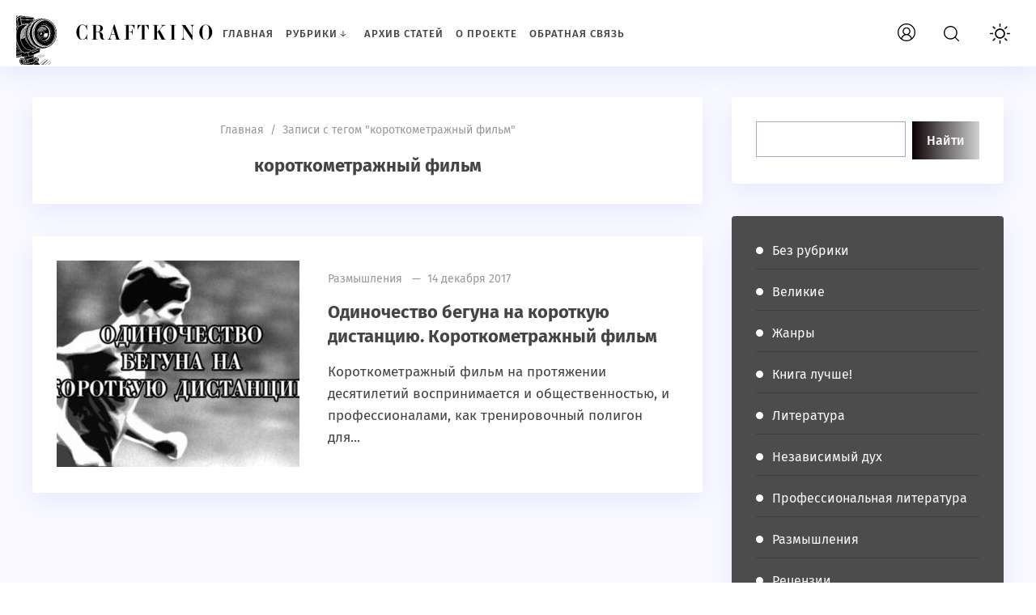

--- FILE ---
content_type: text/html; charset=UTF-8
request_url: http://craftkino.ru/tag/korotkometrazhnyj-film/
body_size: 10062
content:
<!doctype html>
<html dir="ltr" lang="ru-RU" prefix="og: https://ogp.me/ns#" class="no-js">

<head>
   <!-- Google tag (gtag.js) -->
<script async src="https://www.googletagmanager.com/gtag/js?id=UA-35768388-4"></script>
<script>
  window.dataLayer = window.dataLayer || [];
  function gtag(){dataLayer.push(arguments);}
  gtag('js', new Date());

  gtag('config', 'UA-35768388-4');
</script>
   
   
<meta charset="UTF-8">
<meta name="viewport" content="width=device-width, initial-scale=1">

   <link href="https://craftkino.ru/wp-content/uploads/2023/03/cropped-movie_camera__incon__black_and_white__50_comix_style_Seed-5763362_Steps-50_Guidance-7.5icon.jpg" rel="icon" type="image/png"><title>короткометражный фильм | Craftkino</title>

		<!-- All in One SEO 4.4.7.1 - aioseo.com -->
		<meta name="robots" content="noindex, max-snippet:-1, max-image-preview:large, max-video-preview:-1" />
		<link rel="canonical" href="https://craftkino.ru/tag/korotkometrazhnyj-film/" />
		<meta name="generator" content="All in One SEO (AIOSEO) 4.4.7.1" />
		<meta name="google" content="nositelinkssearchbox" />
		<script type="application/ld+json" class="aioseo-schema">
			{"@context":"https:\/\/schema.org","@graph":[{"@type":"BreadcrumbList","@id":"https:\/\/craftkino.ru\/tag\/korotkometrazhnyj-film\/#breadcrumblist","itemListElement":[{"@type":"ListItem","@id":"https:\/\/craftkino.ru\/#listItem","position":1,"item":{"@type":"WebPage","@id":"https:\/\/craftkino.ru\/","name":"\u0413\u043b\u0430\u0432\u043d\u0430\u044f \u0441\u0442\u0440\u0430\u043d\u0438\u0446\u0430","description":"\u041c\u044b \u0440\u0430\u0437\u0433\u043e\u043d\u044f\u0435\u043c \u0437\u0430\u0432\u0435\u0441\u0443 \u0442\u0430\u0439\u043d\u044b \u043d\u0430\u0434 \u0442\u0435\u043c, \u043a\u0430\u043a \u0441\u043d\u0438\u043c\u0430\u0442\u044c \u043a\u0438\u043d\u043e. \u041f\u043e\u0441\u0442\u0438\u0433\u0430\u0435\u043c \u0432\u043c\u0435\u0441\u0442\u0435 \u043e\u0441\u043d\u043e\u0432\u044b \u043a\u0438\u043d\u0435\u043c\u0430\u0442\u043e\u0433\u0440\u0430\u0444\u0430 \u0438 \u043f\u0440\u0438\u043e\u0431\u0449\u0430\u0435\u043c\u0441\u044f \u043a \u043c\u0438\u0440\u0443 \u0438\u0434\u0435\u0439 \u0438 \u0444\u0430\u043d\u0442\u0430\u0437\u0438\u0439","url":"https:\/\/craftkino.ru\/"},"nextItem":"https:\/\/craftkino.ru\/tag\/korotkometrazhnyj-film\/#listItem"},{"@type":"ListItem","@id":"https:\/\/craftkino.ru\/tag\/korotkometrazhnyj-film\/#listItem","position":2,"item":{"@type":"WebPage","@id":"https:\/\/craftkino.ru\/tag\/korotkometrazhnyj-film\/","name":"\u043a\u043e\u0440\u043e\u0442\u043a\u043e\u043c\u0435\u0442\u0440\u0430\u0436\u043d\u044b\u0439 \u0444\u0438\u043b\u044c\u043c","url":"https:\/\/craftkino.ru\/tag\/korotkometrazhnyj-film\/"},"previousItem":"https:\/\/craftkino.ru\/#listItem"}]},{"@type":"CollectionPage","@id":"https:\/\/craftkino.ru\/tag\/korotkometrazhnyj-film\/#collectionpage","url":"https:\/\/craftkino.ru\/tag\/korotkometrazhnyj-film\/","name":"\u043a\u043e\u0440\u043e\u0442\u043a\u043e\u043c\u0435\u0442\u0440\u0430\u0436\u043d\u044b\u0439 \u0444\u0438\u043b\u044c\u043c | Craftkino","inLanguage":"ru-RU","isPartOf":{"@id":"https:\/\/craftkino.ru\/#website"},"breadcrumb":{"@id":"https:\/\/craftkino.ru\/tag\/korotkometrazhnyj-film\/#breadcrumblist"}},{"@type":"Organization","@id":"https:\/\/craftkino.ru\/#organization","name":"Craftkino","url":"https:\/\/craftkino.ru\/"},{"@type":"WebSite","@id":"https:\/\/craftkino.ru\/#website","url":"https:\/\/craftkino.ru\/","name":"Craftkino","description":"\u041a\u0430\u043a \u0441\u043d\u044f\u0442\u044c \u0444\u0438\u043b\u044c\u043c, \u043a\u0438\u043d\u0435\u043c\u0430\u0442\u043e\u0433\u0440\u0430\u0444 \u0438 \u0435\u0433\u043e \u043e\u0441\u043d\u043e\u0432\u044b","inLanguage":"ru-RU","publisher":{"@id":"https:\/\/craftkino.ru\/#organization"}}]}
		</script>
		<!-- All in One SEO -->

<link rel='stylesheet' id='wp-block-library-css' href='http://craftkino.ru/wp-includes/css/dist/block-library/style.min.css?ver=6.3.7' media='all' />
<style id='classic-theme-styles-inline-css'>
/*! This file is auto-generated */
.wp-block-button__link{color:#fff;background-color:#32373c;border-radius:9999px;box-shadow:none;text-decoration:none;padding:calc(.667em + 2px) calc(1.333em + 2px);font-size:1.125em}.wp-block-file__button{background:#32373c;color:#fff;text-decoration:none}
</style>
<style id='global-styles-inline-css'>
body{--wp--preset--color--black: #000000;--wp--preset--color--cyan-bluish-gray: #abb8c3;--wp--preset--color--white: #ffffff;--wp--preset--color--pale-pink: #f78da7;--wp--preset--color--vivid-red: #cf2e2e;--wp--preset--color--luminous-vivid-orange: #ff6900;--wp--preset--color--luminous-vivid-amber: #fcb900;--wp--preset--color--light-green-cyan: #7bdcb5;--wp--preset--color--vivid-green-cyan: #00d084;--wp--preset--color--pale-cyan-blue: #8ed1fc;--wp--preset--color--vivid-cyan-blue: #0693e3;--wp--preset--color--vivid-purple: #9b51e0;--wp--preset--gradient--vivid-cyan-blue-to-vivid-purple: linear-gradient(135deg,rgba(6,147,227,1) 0%,rgb(155,81,224) 100%);--wp--preset--gradient--light-green-cyan-to-vivid-green-cyan: linear-gradient(135deg,rgb(122,220,180) 0%,rgb(0,208,130) 100%);--wp--preset--gradient--luminous-vivid-amber-to-luminous-vivid-orange: linear-gradient(135deg,rgba(252,185,0,1) 0%,rgba(255,105,0,1) 100%);--wp--preset--gradient--luminous-vivid-orange-to-vivid-red: linear-gradient(135deg,rgba(255,105,0,1) 0%,rgb(207,46,46) 100%);--wp--preset--gradient--very-light-gray-to-cyan-bluish-gray: linear-gradient(135deg,rgb(238,238,238) 0%,rgb(169,184,195) 100%);--wp--preset--gradient--cool-to-warm-spectrum: linear-gradient(135deg,rgb(74,234,220) 0%,rgb(151,120,209) 20%,rgb(207,42,186) 40%,rgb(238,44,130) 60%,rgb(251,105,98) 80%,rgb(254,248,76) 100%);--wp--preset--gradient--blush-light-purple: linear-gradient(135deg,rgb(255,206,236) 0%,rgb(152,150,240) 100%);--wp--preset--gradient--blush-bordeaux: linear-gradient(135deg,rgb(254,205,165) 0%,rgb(254,45,45) 50%,rgb(107,0,62) 100%);--wp--preset--gradient--luminous-dusk: linear-gradient(135deg,rgb(255,203,112) 0%,rgb(199,81,192) 50%,rgb(65,88,208) 100%);--wp--preset--gradient--pale-ocean: linear-gradient(135deg,rgb(255,245,203) 0%,rgb(182,227,212) 50%,rgb(51,167,181) 100%);--wp--preset--gradient--electric-grass: linear-gradient(135deg,rgb(202,248,128) 0%,rgb(113,206,126) 100%);--wp--preset--gradient--midnight: linear-gradient(135deg,rgb(2,3,129) 0%,rgb(40,116,252) 100%);--wp--preset--font-size--small: 13px;--wp--preset--font-size--medium: 20px;--wp--preset--font-size--large: 36px;--wp--preset--font-size--x-large: 42px;--wp--preset--spacing--20: 0.44rem;--wp--preset--spacing--30: 0.67rem;--wp--preset--spacing--40: 1rem;--wp--preset--spacing--50: 1.5rem;--wp--preset--spacing--60: 2.25rem;--wp--preset--spacing--70: 3.38rem;--wp--preset--spacing--80: 5.06rem;--wp--preset--shadow--natural: 6px 6px 9px rgba(0, 0, 0, 0.2);--wp--preset--shadow--deep: 12px 12px 50px rgba(0, 0, 0, 0.4);--wp--preset--shadow--sharp: 6px 6px 0px rgba(0, 0, 0, 0.2);--wp--preset--shadow--outlined: 6px 6px 0px -3px rgba(255, 255, 255, 1), 6px 6px rgba(0, 0, 0, 1);--wp--preset--shadow--crisp: 6px 6px 0px rgba(0, 0, 0, 1);}:where(.is-layout-flex){gap: 0.5em;}:where(.is-layout-grid){gap: 0.5em;}body .is-layout-flow > .alignleft{float: left;margin-inline-start: 0;margin-inline-end: 2em;}body .is-layout-flow > .alignright{float: right;margin-inline-start: 2em;margin-inline-end: 0;}body .is-layout-flow > .aligncenter{margin-left: auto !important;margin-right: auto !important;}body .is-layout-constrained > .alignleft{float: left;margin-inline-start: 0;margin-inline-end: 2em;}body .is-layout-constrained > .alignright{float: right;margin-inline-start: 2em;margin-inline-end: 0;}body .is-layout-constrained > .aligncenter{margin-left: auto !important;margin-right: auto !important;}body .is-layout-constrained > :where(:not(.alignleft):not(.alignright):not(.alignfull)){max-width: var(--wp--style--global--content-size);margin-left: auto !important;margin-right: auto !important;}body .is-layout-constrained > .alignwide{max-width: var(--wp--style--global--wide-size);}body .is-layout-flex{display: flex;}body .is-layout-flex{flex-wrap: wrap;align-items: center;}body .is-layout-flex > *{margin: 0;}body .is-layout-grid{display: grid;}body .is-layout-grid > *{margin: 0;}:where(.wp-block-columns.is-layout-flex){gap: 2em;}:where(.wp-block-columns.is-layout-grid){gap: 2em;}:where(.wp-block-post-template.is-layout-flex){gap: 1.25em;}:where(.wp-block-post-template.is-layout-grid){gap: 1.25em;}.has-black-color{color: var(--wp--preset--color--black) !important;}.has-cyan-bluish-gray-color{color: var(--wp--preset--color--cyan-bluish-gray) !important;}.has-white-color{color: var(--wp--preset--color--white) !important;}.has-pale-pink-color{color: var(--wp--preset--color--pale-pink) !important;}.has-vivid-red-color{color: var(--wp--preset--color--vivid-red) !important;}.has-luminous-vivid-orange-color{color: var(--wp--preset--color--luminous-vivid-orange) !important;}.has-luminous-vivid-amber-color{color: var(--wp--preset--color--luminous-vivid-amber) !important;}.has-light-green-cyan-color{color: var(--wp--preset--color--light-green-cyan) !important;}.has-vivid-green-cyan-color{color: var(--wp--preset--color--vivid-green-cyan) !important;}.has-pale-cyan-blue-color{color: var(--wp--preset--color--pale-cyan-blue) !important;}.has-vivid-cyan-blue-color{color: var(--wp--preset--color--vivid-cyan-blue) !important;}.has-vivid-purple-color{color: var(--wp--preset--color--vivid-purple) !important;}.has-black-background-color{background-color: var(--wp--preset--color--black) !important;}.has-cyan-bluish-gray-background-color{background-color: var(--wp--preset--color--cyan-bluish-gray) !important;}.has-white-background-color{background-color: var(--wp--preset--color--white) !important;}.has-pale-pink-background-color{background-color: var(--wp--preset--color--pale-pink) !important;}.has-vivid-red-background-color{background-color: var(--wp--preset--color--vivid-red) !important;}.has-luminous-vivid-orange-background-color{background-color: var(--wp--preset--color--luminous-vivid-orange) !important;}.has-luminous-vivid-amber-background-color{background-color: var(--wp--preset--color--luminous-vivid-amber) !important;}.has-light-green-cyan-background-color{background-color: var(--wp--preset--color--light-green-cyan) !important;}.has-vivid-green-cyan-background-color{background-color: var(--wp--preset--color--vivid-green-cyan) !important;}.has-pale-cyan-blue-background-color{background-color: var(--wp--preset--color--pale-cyan-blue) !important;}.has-vivid-cyan-blue-background-color{background-color: var(--wp--preset--color--vivid-cyan-blue) !important;}.has-vivid-purple-background-color{background-color: var(--wp--preset--color--vivid-purple) !important;}.has-black-border-color{border-color: var(--wp--preset--color--black) !important;}.has-cyan-bluish-gray-border-color{border-color: var(--wp--preset--color--cyan-bluish-gray) !important;}.has-white-border-color{border-color: var(--wp--preset--color--white) !important;}.has-pale-pink-border-color{border-color: var(--wp--preset--color--pale-pink) !important;}.has-vivid-red-border-color{border-color: var(--wp--preset--color--vivid-red) !important;}.has-luminous-vivid-orange-border-color{border-color: var(--wp--preset--color--luminous-vivid-orange) !important;}.has-luminous-vivid-amber-border-color{border-color: var(--wp--preset--color--luminous-vivid-amber) !important;}.has-light-green-cyan-border-color{border-color: var(--wp--preset--color--light-green-cyan) !important;}.has-vivid-green-cyan-border-color{border-color: var(--wp--preset--color--vivid-green-cyan) !important;}.has-pale-cyan-blue-border-color{border-color: var(--wp--preset--color--pale-cyan-blue) !important;}.has-vivid-cyan-blue-border-color{border-color: var(--wp--preset--color--vivid-cyan-blue) !important;}.has-vivid-purple-border-color{border-color: var(--wp--preset--color--vivid-purple) !important;}.has-vivid-cyan-blue-to-vivid-purple-gradient-background{background: var(--wp--preset--gradient--vivid-cyan-blue-to-vivid-purple) !important;}.has-light-green-cyan-to-vivid-green-cyan-gradient-background{background: var(--wp--preset--gradient--light-green-cyan-to-vivid-green-cyan) !important;}.has-luminous-vivid-amber-to-luminous-vivid-orange-gradient-background{background: var(--wp--preset--gradient--luminous-vivid-amber-to-luminous-vivid-orange) !important;}.has-luminous-vivid-orange-to-vivid-red-gradient-background{background: var(--wp--preset--gradient--luminous-vivid-orange-to-vivid-red) !important;}.has-very-light-gray-to-cyan-bluish-gray-gradient-background{background: var(--wp--preset--gradient--very-light-gray-to-cyan-bluish-gray) !important;}.has-cool-to-warm-spectrum-gradient-background{background: var(--wp--preset--gradient--cool-to-warm-spectrum) !important;}.has-blush-light-purple-gradient-background{background: var(--wp--preset--gradient--blush-light-purple) !important;}.has-blush-bordeaux-gradient-background{background: var(--wp--preset--gradient--blush-bordeaux) !important;}.has-luminous-dusk-gradient-background{background: var(--wp--preset--gradient--luminous-dusk) !important;}.has-pale-ocean-gradient-background{background: var(--wp--preset--gradient--pale-ocean) !important;}.has-electric-grass-gradient-background{background: var(--wp--preset--gradient--electric-grass) !important;}.has-midnight-gradient-background{background: var(--wp--preset--gradient--midnight) !important;}.has-small-font-size{font-size: var(--wp--preset--font-size--small) !important;}.has-medium-font-size{font-size: var(--wp--preset--font-size--medium) !important;}.has-large-font-size{font-size: var(--wp--preset--font-size--large) !important;}.has-x-large-font-size{font-size: var(--wp--preset--font-size--x-large) !important;}
.wp-block-navigation a:where(:not(.wp-element-button)){color: inherit;}
:where(.wp-block-post-template.is-layout-flex){gap: 1.25em;}:where(.wp-block-post-template.is-layout-grid){gap: 1.25em;}
:where(.wp-block-columns.is-layout-flex){gap: 2em;}:where(.wp-block-columns.is-layout-grid){gap: 2em;}
.wp-block-pullquote{font-size: 1.5em;line-height: 1.6;}
</style>
<link rel='stylesheet' id='responsive-lightbox-swipebox-css' href='http://craftkino.ru/wp-content/plugins/responsive-lightbox/assets/swipebox/swipebox.min.css?ver=2.4.5' media='all' />
<link rel='stylesheet' id='wp-pagenavi-css' href='http://craftkino.ru/wp-content/plugins/wp-pagenavi/pagenavi-css.css?ver=2.70' media='all' />
<link rel='stylesheet' id='parent-style-css' href='http://craftkino.ru/wp-content/themes/blogpost-3/style.css?ver=6.3.7' media='all' />
<link rel='stylesheet' id='theme-style-css' href='http://craftkino.ru/wp-content/themes/blogpost-3-child-theme/style.css?ver=6.3.7' media='all' />
<link rel='stylesheet' id='wp-featherlight-css' href='http://craftkino.ru/wp-content/plugins/wp-featherlight/css/wp-featherlight.min.css?ver=1.3.4' media='all' />
<link rel="preload" as="font" type="font/woff2" href="http://craftkino.ru/wp-content/themes/blogpost-3/files/font/fira-sans-v11-latin_cyrillic-regular.woff2" crossorigin>
<link rel="preload" as="font" type="font/woff2" href="http://craftkino.ru/wp-content/themes/blogpost-3/files/font/fira-sans-v11-latin_cyrillic-500.woff2" crossorigin>
<link rel="preload" as="font" type="font/woff2" href="http://craftkino.ru/wp-content/themes/blogpost-3/files/font/fira-sans-v11-latin_cyrillic-700.woff2" crossorigin>

<style>#site-wrapper.dark,.dark .menunav ul li ul li ul,.dark .gp-post-tags,.dark table tr:nth-of-type(even), .dark .overlay, .dark .page404-fugure, .dark ul.gp-child-cat-list li a {background:#111111}.dark header,.dark .slider-caption,.dark .gp-recent-posts-widget,.dark .home-bg-section,.dark blockquote,.dark .pagination a.page-numbers,.dark .post-footer,.dark .toggle-comments,.dark .toggle-comments.opened,.dark .nav-box,.dark table tr:nth-of-type(odd),.dark footer,.dark .gp-cat-list-widget li:hover,.dark li.parent-item.opened, .dark .home-cat-item,.dark .gp-entry,.dark #sidebar .widget, .dark .widget-slider-wrap, .dark .gp-single-post,.dark .entry-author,.dark .comments-box,.dark .more-posts_item,.dark .further-reading,.dark .arch-header,.dark .search-header,.dark .gp-post-tags, .dark .gp-custom-content, .dark .popup, .dark .single-thumb {background-color:#222222;box-shadow:none}.dark .gp-post-tags{color:#222222}#site-wrapper.dark, .dark .text-title h1 a,.dark .text-title span a,.dark .menunav li a,.dark .mob-menu li a,.dark .slider-title,.dark .toggle-comments,.dark .nav-box span.post-title a,.dark .more-posts_title a,.dark ul.gp-child-cat-list li a, .dark .specialpost-caption,.dark .block-name,.dark footer,.dark .specialpost-caption, .dark .page404-fugure, .dark .menu-item-has-children:before, .dark .sub-menu .menu-item-has-children:before, .gp-cat-list-widget .widget-title {color:#a3a3a3}#site-wrapper.dark a:hover,.dark .menunav li a:hover, .dark .slider-title:hover{color:#00b096}.dark .post-content ul li:before,.dark .widget ul li:before,.dark .gp-custom-content ul li:before{background:#00b096}.dark .menunav ul li ul,.dark header.colored,.dark .gp-post-tags a,.dark .gp-recent-posts-widget ul li .medium-thumbnail:after,.dark .gp-featured-posts-widget .small-thumbnail:before,.dark .block-name {background:#000}.logo-title a{width:250px;height:80px;display:block;text-indent:-9999px;background-image:url(https://craftkino.ru/wp-content/uploads/2023/03/Логотип-шапки-сайта2-1.jpg);background-repeat:no-repeat}.logo-title a{background-size:cover}.dark .logo-title a{filter:invert(100%)}.dark img,.dark .home-cat-item-wrapper,.dark #slider li,.dark .specialpost, .dark .about-me-widget:before, .dark .widget-slider-wrap{filter:grayscale(100%)}#site-wrapper {background:#F9F9FF}body {color:#444444}a, .slider-title  {color:#444444}a:hover, .text-title h1 a:hover, .text-title span a:hover, .menunav li a:hover, .slider-title:hover, .comments-box .navigation a:hover, .about-me-widget p a:hover {color:#7579e7}a.vk-icon:hover,a.fb-icon:hover,a.twi-icon:hover,a.tele-icon:hover,a.ytube-icon:hover, .odnkl-icon:hover,a.whats-icon:hover,a.viber-icon:hover{background:#7579e7}header.colored {background: #ffffff}.text-title h1 a, .text-title span a  {color:#444444}.menunav li a, .menu-item-has-children:before {color:#444444}.menunav ul li ul {background:#111111}.menunav ul li ul li a, .menunav ul li ul li a:hover, .sub-menu .menu-item-has-children:before {color:#ffffff}#loginform input[type="submit"], .popup .searchSubmit, .widget_search input[type="submit"], .comment-form input[type="submit"], .wpcf7 input[type="submit"], .mob-searchSubmit, .backtop {background:linear-gradient(var(--direction),#0a0002,#d1d1d1)}footer{background:#282d3c; color:#f9f9f9}.footer-col a {color:#f9f9f9}.footer-col .widget-title {border-bottom:1px solid #3c3e46}.gp-featured-posts-widget .small-thumbnail:before, .register-item:before,.loginout-item:before, .pagination .page-numbers.current,.pagination .page-numbers:hover, .pagination .post-page-numbers:hover, .pagination .post-page-numbers.current, .gp-recent-posts-widget ul li .medium-thumbnail:after, table::-webkit-scrollbar-thumb, blockquote, .block-name{background-color:#ffffff}.overlay { background:#2b2e4a}.mob-menu li a, .mob-menu .theme-switch .switch:after, .mob-menu .gp-login{ color:#ffffff}.post-content ul li:before, .widget ul li:before, .gp-custom-content ul li:before { background:#ffffff}.paged .grid-wrapper {padding-top:120px}.home #site-wrapper {padding-top:120px} .paged main, .paged #sidebar {margin-top:0}.paged .grid-wrapper {padding-top:0}@media only screen and (max-width:1200px){ 
.home #site-wrapper {padding-top: 0} 
.home main, .home #sidebar  {margin-top:25px} 
}main {float:left;margin-right:3%}.toggle-comments{width:100%;float:left;text-align:center;font-size:14px;letter-spacing:1px;font-weight:500;cursor:pointer;text-transform:uppercase;padding:16px 0; transition:all 0.3s ease-in; color:#444;position:relative;margin:40px 0 0; background: #fff; box-shadow: 0 10px 30px rgba(164,168,255,.2); border-radius: 4px} .toggle-comments:hover, .toggle-comments.opened:hover {background:#ffffff; color:#fff}.toggle-comments:before{content:"Открыть обсуждение"}.toggle-comments.opened:before{content:"Cкрыть обсуждение"}.toggle-comments.opened{padding:15px;display:inline-block;margin:30px 0 0}.comments-box.open{height:auto;display:block; margin:40px 0 0;overflow:visible}.comments-box{height:0; display:none; width:100%;float:left; overflow:hidden; padding: 30px 30px 10px; background:#fff;box-shadow: 0 10px 30px rgba(164,168,255,.2); border-radius: 4px}.backtop{right:20px}.credits{margin-top:0px;padding:0 0 25px; border:none}.gp-cat-list-widget { background: #4c4c4c}.gp-cat-list-widget .widget-title, .gp-cat-list-widget li {border-color: #3c3e46 !important}.about-me-widget:before{background: url(/wp-content/themes/blogpost-3/img/demo/widget-bg.jpg) center center no-repeat;  background-size: cover}.paged .gp-scroll {margin-top:120px} @media only screen and (max-width:1200px){.paged .gp-scroll {margin-top:30px}}</style>
<link rel="icon" href="https://craftkino.ru/wp-content/uploads/2023/03/cropped-movie_camera__incon__black_and_white__50_comix_style_Seed-5763362_Steps-50_Guidance-7.5icon-32x32.jpg" sizes="32x32" />
<link rel="icon" href="https://craftkino.ru/wp-content/uploads/2023/03/cropped-movie_camera__incon__black_and_white__50_comix_style_Seed-5763362_Steps-50_Guidance-7.5icon-192x192.jpg" sizes="192x192" />
<link rel="apple-touch-icon" href="https://craftkino.ru/wp-content/uploads/2023/03/cropped-movie_camera__incon__black_and_white__50_comix_style_Seed-5763362_Steps-50_Guidance-7.5icon-180x180.jpg" />
<meta name="msapplication-TileImage" content="https://craftkino.ru/wp-content/uploads/2023/03/cropped-movie_camera__incon__black_and_white__50_comix_style_Seed-5763362_Steps-50_Guidance-7.5icon-270x270.jpg" />
</head>

<body class="archive tag tag-korotkometrazhnyj-film tag-29 wp-embed-responsive body wp-featherlight-captions" itemscope itemtype="http://schema.org/WebPage">
<!-- Yandex.Metrika counter -->
<script  >
   (function(m,e,t,r,i,k,a){m[i]=m[i]||function(){(m[i].a=m[i].a||[]).push(arguments)};
   m[i].l=1*new Date();
   for (var j = 0; j < document.scripts.length; j++) {if (document.scripts[j].src === r) { return; }}
   k=e.createElement(t),a=e.getElementsByTagName(t)[0],k.async=1,k.src=r,a.parentNode.insertBefore(k,a)})
   (window, document, "script", "https://mc.yandex.ru/metrika/tag.js", "ym");

   ym(33445563, "init", {
        clickmap:true,
        trackLinks:true,
        accurateTrackBounce:true
   });
</script>
<noscript><div><img src="https://mc.yandex.ru/watch/33445563" style="position:absolute; left:-9999px;" alt="" /></div></noscript>
<!-- /Yandex.Metrika counter -->   
<div id="site-wrapper">
   <div class="wrap">
 
      <div class="open_mob"><button class="hamburger hamburger--spin" type="button" aria-label="Открыть мобильное меню">
<span class="hamburger-box"><span class="hamburger-inner"></span></span> 
</button></div>

      <header class="gp-clearfix" itemscope itemtype="http://schema.org/WPHeader">
         <div class="header-flex-port">
            
            <div class="site-title logo-title"><span itemprop="name"><a href="https://craftkino.ru/">Craftkino</a></span></div><!-- end site-title logo-title --><nav id="menu" class="menunav gp-clearfix" itemscope itemtype="http://www.schema.org/SiteNavigationElement"><ul id="menu-menu" class="top-menu"><li id="menu-item-20" class="menu-item menu-item-type-custom menu-item-object-custom menu-item-20"><a href="/" itemprop="url"><span itemprop="name">Главная</span></a></li>
<li id="menu-item-261" class="menu-item menu-item-type-custom menu-item-object-custom menu-item-has-children menu-item-261"><a href="#" itemprop="url"><span itemprop="name">Рубрики</span></a><div class="menu-trigger"></div>
<ul class="sub-menu">
	<li id="menu-item-1052" class="menu-item menu-item-type-taxonomy menu-item-object-category menu-item-1052"><a href="https://craftkino.ru/category/velikie/" itemprop="url"><span itemprop="name">Великие</span></a></li>
	<li id="menu-item-265" class="menu-item menu-item-type-taxonomy menu-item-object-category menu-item-265"><a href="https://craftkino.ru/category/professionalnaya-literatura/" itemprop="url"><span itemprop="name">Профессиональная литература</span></a></li>
	<li id="menu-item-1057" class="menu-item menu-item-type-taxonomy menu-item-object-category menu-item-1057"><a href="https://craftkino.ru/category/nezavisimyj-dux/" itemprop="url"><span itemprop="name">Независимый дух</span></a></li>
	<li id="menu-item-262" class="menu-item menu-item-type-taxonomy menu-item-object-category menu-item-262"><a href="https://craftkino.ru/category/snimaem-film/" itemprop="url"><span itemprop="name">Снимаем фильм</span></a></li>
	<li id="menu-item-263" class="menu-item menu-item-type-taxonomy menu-item-object-category menu-item-263"><a href="https://craftkino.ru/category/idea/" itemprop="url"><span itemprop="name">Размышления</span></a></li>
	<li id="menu-item-264" class="menu-item menu-item-type-taxonomy menu-item-object-category menu-item-264"><a href="https://craftkino.ru/category/zhanry/" itemprop="url"><span itemprop="name">Жанры</span></a></li>
	<li id="menu-item-266" class="menu-item menu-item-type-taxonomy menu-item-object-category menu-item-266"><a href="https://craftkino.ru/category/sobytiya/" itemprop="url"><span itemprop="name">События</span></a></li>
	<li id="menu-item-2039" class="menu-item menu-item-type-taxonomy menu-item-object-category menu-item-2039"><a href="https://craftkino.ru/category/kniga/" itemprop="url"><span itemprop="name">Книга лучше!</span></a></li>
</ul>
</li>
<li id="menu-item-21" class="menu-item menu-item-type-post_type menu-item-object-page menu-item-21"><a href="https://craftkino.ru/arxiv-statej/" itemprop="url"><span itemprop="name">Архив статей</span></a></li>
<li id="menu-item-22" class="menu-item menu-item-type-post_type menu-item-object-page menu-item-22"><a href="https://craftkino.ru/o-proekte/" itemprop="url"><span itemprop="name">О проекте</span></a></li>
<li id="menu-item-32" class="menu-item menu-item-type-post_type menu-item-object-page menu-item-32"><a href="https://craftkino.ru/obratnaya-svyaz/" itemprop="url"><span itemprop="name">Обратная связь</span></a></li>
</ul></nav><!-- end menunav -->            
         <div class="search-site open_modal" rel="popup1">
             <span class="search-site-btn"></span>
         </div>
         
            <button class="gp-login open_modal" rel="popup4" aria-label="Залогиниться на сайте">Вход</button><div class="theme-switch">
<label class="switch"><input type="checkbox" class="gp-checkbox"></label>
</div>         
         </div> <!-- end header-flex-port -->   
      </header> <!-- end header -->
<div class="gp-container gp-clearfix">
	<div class="port gp-clearfix">

		<main>
	  
	<div class="arch-header">
	<div class="breadcrumbs" itemscope itemtype="http://schema.org/BreadcrumbList"><span itemprop="itemListElement" itemscope itemtype="http://schema.org/ListItem"><a class="breadcrumbs__link" href="https://craftkino.ru/" itemprop="item"><span itemprop="name">Главная</span></a><meta itemprop="position" content="1" /></span><span class="breadcrumbs__separator">&nbsp; / &nbsp;</span><span class="breadcrumbs__current">Записи с тегом "короткометражный фильм"</span></div><!-- end breadcrumbs --><div class="gp-clearfix"></div><h1 class="page-title"><span>короткометражный фильм</span></h1>	</div> <!-- end arch-header -->

<div class="gp-scroll">
	 

<article id="post-1011" class="gp-entry load-post gp-clearfix post-1011 post type-post status-publish format-standard has-post-thumbnail hentry category-idea tag-korotkometrazhnyj-film" itemscope itemtype="http://schema.org/Article">

<figure class="blog-thumbnail"><a href="https://craftkino.ru/korotkometrazhnyj-film/"><img data-src="https://craftkino.ru/wp-content/uploads/2017/12/korotki-metr-300x255.jpg" alt="Одиночество бегуна на короткую дистанцию. Короткометражный фильм" width="300" height="255"></a></figure>
<span class="post-info"><a href="https://craftkino.ru/category/idea/" rel="category tag">Размышления</a> &nbsp; &mdash; &nbsp;14 декабря 2017</span>

<h2 class="post-title"><a href="https://craftkino.ru/korotkometrazhnyj-film/" rel="bookmark">Одиночество бегуна на короткую дистанцию. Короткометражный фильм</a></h2>

 
	Короткометражный фильм на протяжении десятилетий воспринимается и общественностью, и профессионалами, как тренировочный полигон для...<p class="post-content" itemprop="articleBody"></p>
<meta itemprop="headline" content="Одиночество бегуна на короткую дистанцию. Короткометражный фильм">
<meta itemprop="author" content="Craftkino">
<meta itemprop="datePublished" content="2017-12-14T22:14:57+04:00">
<meta itemprop="dateModified" content="2017-12-14">
<link itemscope itemprop="mainEntityOfPage" itemtype="https://schema.org/WebPage" href="https://craftkino.ru/korotkometrazhnyj-film/">
<meta itemprop="image" content=" https://craftkino.ru/wp-content/uploads/2017/12/korotki-metr.jpg"> 
<div itemprop="publisher" itemscope itemtype="https://schema.org/Organization">
<div itemprop="logo" itemscope  itemtype="https://schema.org/ImageObject">
<link itemprop="url image" href="https://craftkino.ru/wp-content/uploads/2023/03/cropped-movie_camera__incon__black_and_white__50_comix_style_Seed-5763362_Steps-50_Guidance-7.5icon.jpg">
<meta itemprop="width" content="100">
<meta itemprop="height" content="100">
</div>
<meta itemprop="name" content="Craftkino">
<meta itemprop="telephone" content="+7(123)456-78-90">
<meta itemprop="address" content="Санкт-Петербург">	
</div>
  

</article><!-- end entry --> <div class="grid-post flex-align-fix"></div> 
 </div><!-- gp scroll -->
</main>

		<aside id="sidebar" itemscope  itemtype="http://schema.org/WPSideBar">
<div id="search-2" class="widget widget_search gp-clearfix"> <form role="search" method="get" id="search-form" action="https://craftkino.ru/">
<input type="search" class="search-field" placeholder="" value="" name="s" title="" />
<input type="submit" value="Найти" />
</form></div> 
<div class="widget  gp-cat-list-widget gp-clearfix">
<ul class="gp-cat-list">
	<li class="cat-item cat-item-1"><a href="https://craftkino.ru/category/default/">Без рубрики</a>
</li>
	<li class="cat-item cat-item-20"><a href="https://craftkino.ru/category/velikie/">Великие</a>
</li>
	<li class="cat-item cat-item-6"><a href="https://craftkino.ru/category/zhanry/">Жанры</a>
</li>
	<li class="cat-item cat-item-42"><a href="https://craftkino.ru/category/kniga/">Книга лучше!</a>
</li>
	<li class="cat-item cat-item-13"><a href="https://craftkino.ru/category/book/">Литература</a>
</li>
	<li class="cat-item cat-item-31"><a href="https://craftkino.ru/category/nezavisimyj-dux/">Независимый дух</a>
</li>
	<li class="cat-item cat-item-5"><a href="https://craftkino.ru/category/professionalnaya-literatura/">Профессиональная литература</a>
</li>
	<li class="cat-item cat-item-15"><a href="https://craftkino.ru/category/idea/">Размышления</a>
</li>
	<li class="cat-item cat-item-46"><a href="https://craftkino.ru/category/%d1%80%d0%b5%d1%86%d0%b5%d0%bd%d0%b7%d0%b8%d0%b8/">Рецензии</a>
</li>
	<li class="cat-item cat-item-3"><a href="https://craftkino.ru/category/snimaem-film/">Снимаем фильм</a>
</li>
	<li class="cat-item cat-item-10"><a href="https://craftkino.ru/category/sobytiya/">События</a>
</li>
	<li class="cat-item cat-item-45"><a href="https://craftkino.ru/category/spiski-luchshix-filmov/">Списки лучших фильмов</a>
</li>
</ul>
</div><!-- end  widget -->
</aside><!-- end sidebar-->  
</div><!-- end port -->
</div><!-- end gp container -->

</div><!-- end wrap-->
<div class="footer-port">
<footer class="gp-clearfix" itemscope itemtype="http://schema.org/WPFooter">

<div class="flex-port no-margin">

 
<div class="credits">
&copy; <span itemprop="copyrightYear">2026</span>
<span itemprop="name">Craftkino</span>&nbsp; &middot;  &nbsp;<span itemprop="description">Как снять фильм, кинематограф и его основы
&nbsp; &middot; &nbsp; <a class="gpress" href="https://goodwinpress.ru" target="_blank">Тема от GoodwinPress</a>
</span>

<div class="footer-text">
  </div> <!-- end footer-text -->


<ul class="svg-social-icons">
	<!--noindex-->
<li><a href="https://vk.com/craftkino" class="vk-icon gp-icon" rel="nofollow" target="_blank">BКонтакте</a></li><li><a href="https://t.me/craftkino" class="tele-icon gp-icon" rel="nofollow" target="_blank">Telegram</a></li>	<!--/noindex-->
</ul>
<div class="anycode"><span>
<!--LiveInternet counter--><a href="https://www.liveinternet.ru/click"
target="_blank"><img id="licnt0DA5" width="88" height="15" style="border:0" 
title="LiveInternet: показано число посетителей за сегодня"
src="[data-uri]"
alt=""/></a><script>(function(d,s){d.getElementById("licnt0DA5").src=
"https://counter.yadro.ru/hit?t24.2;r"+escape(d.referrer)+
((typeof(s)=="undefined")?"":";s"+s.width+"*"+s.height+"*"+
(s.colorDepth?s.colorDepth:s.pixelDepth))+";u"+escape(d.URL)+
";h"+escape(d.title.substring(0,150))+";"+Math.random()})
(document,screen)</script><!--/LiveInternet--></span>
</div>

</div><!-- end credits -->
</div><!-- end flex port -->

</footer><!-- end footer -->
</div><!-- end  port -->

<button class="backtop" title="Вверх"></button>

<div class="mob-menu"><div class="theme-switch">
<label class="switch"><input type="checkbox" class="gp-checkbox"></label>
</div><button class="gp-login open_modal" rel="popup4" aria-label="Залогиниться на сайте">Вход</button><div class="menu-menu-container"><ul id="menu-menu-1" class="top-mob-menu"><li class="menu-item menu-item-type-custom menu-item-object-custom menu-item-20"><a href="/" itemprop="url">Главная</a></li>
<li class="menu-item menu-item-type-custom menu-item-object-custom menu-item-has-children menu-item-261"><a href="#" itemprop="url">Рубрики</a><div class="menu-trigger"></div>
<ul class="sub-menu">
	<li class="menu-item menu-item-type-taxonomy menu-item-object-category menu-item-1052"><a href="https://craftkino.ru/category/velikie/" itemprop="url">Великие</a></li>
	<li class="menu-item menu-item-type-taxonomy menu-item-object-category menu-item-265"><a href="https://craftkino.ru/category/professionalnaya-literatura/" itemprop="url">Профессиональная литература</a></li>
	<li class="menu-item menu-item-type-taxonomy menu-item-object-category menu-item-1057"><a href="https://craftkino.ru/category/nezavisimyj-dux/" itemprop="url">Независимый дух</a></li>
	<li class="menu-item menu-item-type-taxonomy menu-item-object-category menu-item-262"><a href="https://craftkino.ru/category/snimaem-film/" itemprop="url">Снимаем фильм</a></li>
	<li class="menu-item menu-item-type-taxonomy menu-item-object-category menu-item-263"><a href="https://craftkino.ru/category/idea/" itemprop="url">Размышления</a></li>
	<li class="menu-item menu-item-type-taxonomy menu-item-object-category menu-item-264"><a href="https://craftkino.ru/category/zhanry/" itemprop="url">Жанры</a></li>
	<li class="menu-item menu-item-type-taxonomy menu-item-object-category menu-item-266"><a href="https://craftkino.ru/category/sobytiya/" itemprop="url">События</a></li>
	<li class="menu-item menu-item-type-taxonomy menu-item-object-category menu-item-2039"><a href="https://craftkino.ru/category/kniga/" itemprop="url">Книга лучше!</a></li>
</ul>
</li>
<li class="menu-item menu-item-type-post_type menu-item-object-page menu-item-21"><a href="https://craftkino.ru/arxiv-statej/" itemprop="url">Архив статей</a></li>
<li class="menu-item menu-item-type-post_type menu-item-object-page menu-item-22"><a href="https://craftkino.ru/o-proekte/" itemprop="url">О проекте</a></li>
<li class="menu-item menu-item-type-post_type menu-item-object-page menu-item-32"><a href="https://craftkino.ru/obratnaya-svyaz/" itemprop="url">Обратная связь</a></li>
</ul></div><div class="mob-search-wrapper">
<form method="get" class="searchform" action="https://craftkino.ru">
<input type="text" class="mob-search-field" placeholder="Что будем искать?" value=" " name="s">
<input type="submit" class="mob-searchSubmit" value="Найти" />
</form></div></div><!-- noindex -->   
<div class="popup" id="popup4">
Войти<span class="pop-title"></span>
<form name="loginform" id="loginform" action="https://craftkino.ru/wp-login.php" method="post"><p class="login-username">
				<label for="user_login">Имя пользователя или email</label>
				<input type="text" name="log" id="user_login" autocomplete="username" class="input" value="" size="20" />
			</p><p class="login-password">
				<label for="user_pass">Пароль</label>
				<input type="password" name="pwd" id="user_pass" autocomplete="current-password" spellcheck="false" class="input" value="" size="20" />
			</p><p class="login-remember"><label><input name="rememberme" type="checkbox" id="rememberme" value="forever" /> Запомнить меня</label></p><p class="login-submit">
				<input type="submit" name="wp-submit" id="wp-submit" class="button button-primary" value="Войти" />
				<input type="hidden" name="redirect_to" value="http://craftkino.ru/tag/korotkometrazhnyj-film/" />
			</p></form><ul>
	  	   <li><a href="https://craftkino.ru/wp-login.php?action=lostpassword">Забыли пароль?</a></li>
	  </ul>

 <button class="close" aria-label="Закрыть поп-ап"></button>

</div><!-- end popup 4 -->  
<!-- /noindex --> <div class="popup" id="popup1">

	  
 <span class="pop-title">Что будем искать? </span>
<form role="search" method="get" id="search-form" action="https://craftkino.ru/">
			<input type="text" id ="gp-form" class="s" name="s"  value="">
			<input type="submit" class="searchSubmit" value="Найти" />
			</form>
<p>Например, <span class="gp-inp-text">город</span></p>
<button class="close"></button>
</div><!-- end popup 1 -->
<div class="overlay"></div>
<div class="overlay_popup"></div>



<script src='http://craftkino.ru/wp-includes/js/jquery/jquery.min.js?ver=3.7.0' id='jquery-core-js'></script>
<script src='http://craftkino.ru/wp-includes/js/jquery/jquery-migrate.min.js?ver=3.4.1' id='jquery-migrate-js'></script>
<script src='http://craftkino.ru/wp-content/plugins/responsive-lightbox/assets/swipebox/jquery.swipebox.min.js?ver=2.4.5' id='responsive-lightbox-swipebox-js'></script>
<script src='http://craftkino.ru/wp-includes/js/underscore.min.js?ver=1.13.4' id='underscore-js'></script>
<script src='http://craftkino.ru/wp-content/plugins/responsive-lightbox/assets/infinitescroll/infinite-scroll.pkgd.min.js?ver=6.3.7' id='responsive-lightbox-infinite-scroll-js'></script>
<script id="responsive-lightbox-js-before">
var rlArgs = {"script":"swipebox","selector":"lightbox","customEvents":"","activeGalleries":true,"animation":true,"hideCloseButtonOnMobile":false,"removeBarsOnMobile":false,"hideBars":true,"hideBarsDelay":5000,"videoMaxWidth":1080,"useSVG":true,"loopAtEnd":false,"woocommerce_gallery":false,"ajaxurl":"https:\/\/craftkino.ru\/wp-admin\/admin-ajax.php","nonce":"67aa958ef0","preview":false,"postId":1011,"scriptExtension":false};
</script>
<script src='http://craftkino.ru/wp-content/plugins/responsive-lightbox/js/front.js?ver=2.4.5' id='responsive-lightbox-js'></script>
<script src='http://craftkino.ru/wp-content/themes/blogpost-3/scripts/dark.js?ver=6.3.7' id='dark-js' async></script>
<script src='http://craftkino.ru/wp-content/themes/blogpost-3/scripts/custom.js?ver=6.3.7' id='custom-js' async></script>
<script src='http://craftkino.ru/wp-content/plugins/wp-featherlight/js/wpFeatherlight.pkgd.min.js?ver=1.3.4' id='wp-featherlight-js'></script>
 


<script>
/* <![CDATA[ */
jQuery(document).ready(function($) {
$('.gp-inp-text').click(function(){
$('#gp-form').val('город');
  });
}); 
/* ]]> */
</script>
</div><!-- end site wrapper -->

</body>
</html>

--- FILE ---
content_type: text/css
request_url: http://craftkino.ru/wp-content/themes/blogpost-3/style.css?ver=6.3.7
body_size: 27867
content:
/*
Theme Name: BlogPost 3
Theme URI: https://goodwinpress.ru/wp-tema-blogpost-3
Author: Goodwin
Author URI: https://goodwinpress.ru/
Description: Новая, красивая и быстрая тема для статейного сайта, из серии классических блогов от Гудвина - адаптивная, оптимизированная, с микроразметкой, бесконечной прокруткой, слайдером или постером (на выбор), тремя вариантами вывода записей (включая красивые анонсы), автоматическим обновлением, удобной панелью управления. Имеется настраиваемый темный режим! Также в комплекте сетка избранных рубрик на Главной, пять встроенных виджетов, липкое меню, отключаемый липкий сайдбар, виджеты в подвале, обновленные кнопки для расшаривания, подсчет времени на чтение публикации, поп-ап для логина, мобильное меню с поиском, lazy load (отложенная загрузка изображений), чистая страница для подключения Элементора или другого конструктора.
Version: 1.0.1
License: GNU General Public License v2 or later
License URI: https://www.gnu.org/licenses/gpl-2.0.html
Tested up to: 5.8
Requires PHP: 7.2
Text Domain: blogpost-3
Domain Path: /languages
Tags: blog, blogpost, goodwin, goodwinpress, dark mode
*/
/*
Часть стилей, которые настраиваются пользователем в консоли темы, вынесена в шапку сайта в head через файл admin/load-options.php
*
Содержание файла стилей:
*
01 Переменные
02 Темный режим
03 Очистка
04 Отложенная загрузка изображений
05 Шрифт темы
06 Основные контейнеры
07 Ссылки
08 Шапка
09 Подсветка шапки при скроллинге
10 Логотип и текстовый заголовок
11 Главное многоуровневое меню 
12 Переключатель темного режима
13 Кнопка логина в шапке
14 Кнопка поиска в шапке
15 Поп-ап поиск
16 Поп-ап логин
17 Основа для поп-апов
18 Слайдер на Главной
19 Заголовки
20 Произвольный контент на Главной
21 Рубрики сеткой на Главной
22 Наклейка
23 Блог + архивы 
24 Информация о публикации
25 Бесконечная прокрутка в блоге
26 Красивые анонсы
27 Постраничная навигация в блоге
28 Оформление элементов блога, рубрик, поиска, 404
29 Дочерние рубрики в архивах
30 Шаблон записи
31 Хлебные крошки
32 Элементы записи - заголовок, изображение записи, отрывок
33 Подвал записей - метки, блок Поделиться
34 Цитаты в записях
35 Оформление галерей в записях
36 Навигация внутри записей - предыдущая, следующая
37 Записи из той же рубрики
38 Анимация миниатюр в разделе Записи из той же рубрики
39 Таблицы
40 Списки темы - маркированные
41 Списки темы - нумерованные
42 Виджеты
43 Облако меток
44 Календарь
45 Виджет поиск
46 Вывод записей списоком в виджетах
47 Анимация миниатюры в списках и виджетах
48 Встроенные виджеты Избранная рубрика и Свежие новости
49 Встроенный виджет Слайдер
50 Встроенный виджет Рубрики
51 Встроенный виджет об авторе
52 Блок Читайте также над подвалом в записях
53 Кнопки соц сетей 
54 Кнопки соц сетей в подвале
55 Список коммментариев
56 Навигация в комментариях
57 Форма отправки комментариев
58 Подвал сайта и кредитсы
59 Поиск в моб. меню
60 Мобильное меню
61 Кнопка открытия мобильного меню 
62 Бонус - стили для contact form 7
63 Адаптивные стили
*
*/

/* 01 Переменные*/
 :root{
--support-color:#999; /* дополнительный цвет шрифта  */
--decor-color:#fff; /* подсветка фонов и полей ввода  */
--effect-value: all 0.3s ease; /* анимация при наведении мыши */
--darkmode-link:#cecece; /* цвет ссылок темной темы */
--darkmode-border:#333; /* цвет бордюров темной темы */
--darkmode-inputs:#333;  /* поля ввода темной темы */
--block-box-shadow: 0 10px 30px rgba(164,168,255,.2); /* тени вокруг блоков */
--font-bold:700; /* максимальная жирность текста*/
--font-medium:500; /* средняя жирность текста*/
 }

/* 02 Темный режим */
.dark .list-item,.dark .entry,.dark ul.featured-list li,.dark .post-excerpt,.dark span.comment-reply-link,.dark .gp-comment-form,.dark .comments-box .navigation,.dark .comment-form input[type="text"],.dark .comment-form input[type="email"],.dark #commentform textarea,.dark .more-posts_item,.dark table,.dark table tr,.dark table td,.dark .widget-title,.dark .footer-col .widget-title,.dark .credits,.dark .archive-desc,.dark .further-reading,.dark .gp-cat-list-widget li, .dark .wpcf7 input,.dark .wpcf7 select,.dark .wpcf7 textarea,.dark .widget_search input[type="search"], .dark #loginform input[type="text"], .dark #loginform input[type="password"], .dark .popup .s, .dark .post-nav{border-color:var(--darkmode-border)}
.dark textarea,.dark .wpcf7 input,.dark .wpcf7 select,.dark .wpcf7 textarea,.dark .widget_search input[type="search"], .dark #loginform input[type="text"], .dark #loginform input[type="password"],.dark .comment-form input[type="email"],.dark .comment-form input[type="text"], .dark .popup .s, .dark .mob-search-field{background:var(--darkmode-inputs);color:var(--support-color)!important}
#site-wrapper.dark a, .dark .gp-about-me-phone, .dark .gp-about-me-mail {color:var(--darkmode-link)}
.dark .add-menu-home,.dark .toggle-search:before{opacity:.5}
.dark .mob-menu li{border-color:#333}
.dark ul.svg-social-icons li a,.dark .anycode,.dark .page-contact-item_one:before,.dark .page-contact-item_two:before,.dark .page-contact-item_three:before,.dark .page-contact-item_four:before{opacity:.5}
.dark .specialpost{background-size:cover}
.dark .hamburger-inner,.dark .hamburger-inner::before,.dark .hamburger-inner::after{background-color:#f9f9f9}
.dark .home-cat-item-wrapper:before  {display: none}

 /* 03 Очистка */html,body,div,span,applet,object,iframe,h1,h2,h3,h4,h5,h6,p,blockquote,pre,a,abbr,acronym,address,big,cite,code,del,dfn,em,img,ins,kbd,q,s,samp,small,strike,strong,sub,sup,tt,var,b,u,i,center,dl,dt,dd,ol,ul,li,fieldset,form,label,legend,table,caption,tbody,tfoot,thead,tr,th,td,article,aside,canvas,details,embed,figure,figcaption,footer,header,hgroup,menu,nav,output,ruby,section,summary,time,mark,audio,video{margin:0;padding:0;border:0;font-size:100%;font:inherit;vertical-align:baseline}
 body{line-height:1}
 strong{font-weight:900}
 em,i{font-style:italic}
 ol,ul{list-style:none}
 blockquote,q{quotes:none}
 blockquote:before,blockquote:after,q:before,q:after{content:'';content:none}
 table{border-collapse:collapse;border-spacing:0}
 figure{display:block;margin:0}
 iframe{display:block;max-width:100%}
 video{display:block}
 svg,img,embed,object{display:block;height:auto;max-width:100%}
 p{margin-bottom:25px}
 p:last-child{margin-bottom:0}
 img{border:0}
 .aligncenter{margin:0 auto 20px;display:block}
 .alignleft{float:left}
 .alignright{float:right}
 html{font-size:100%;-webkit-text-size-adjust:100%;-ms-text-size-adjust:100%;overflow-x:hidden}
 dl{margin:0 0 24px}
 dt{font-weight:bold}
 dd{margin-bottom:18px}
 big{font-size:131.25%}
 ins{text-decoration:none}
 abbr,acronym{border-bottom:1px dotted #666;cursor:help}
 sup,sub{height:0;line-height:1;position:relative;vertical-align:baseline}
 sup{bottom:1ex}
 sub{top:.5ex}
 input,textarea{vertical-align:middle;background:var(--decor-color)}
 input:focus{outline:0}
 pre{border:1px solid rgba(0,0,0,0.1);margin-bottom:24px;max-width:100%;overflow:auto;padding:12px;white-space:pre;white-space:pre-wrap;word-wrap:break-word}
 hr{display:block;width:100%;height:1px;border:0;border-bottom:1px solid #eeeeef;margin:30px auto 40px;clear:both}
 input:focus{border:1px solid #9ab3f5}
 .red{color:red}
 .gp-clearfix:after{content:"\00A0";display:block;clear:both;visibility:hidden;line-height:0;height:0}
 input::placeholder,input:placeholder-shown{color:var(--support-color)}
 ::-moz-selection{background:#6a097d;color:var(--decor-color)}
 ::selection{background:#6a097d;color:var(--decor-color)}
 ::-webkit-selection{background:#6a097d;color:var(--decor-color)}
 button:focus{outline:0}
 p{-webkit-hyphens:auto;-moz-hyphens:auto;-ms-hyphens:auto}
 button{-webkit-appearance:none;border:0;background:transparent;-webkit-font-smoothing:inherit;-moz-osx-font-smoothing:inherit;cursor:pointer;border-radius:0}
.screen-reader-text {display: none}
.wp-caption, .wp-caption-text, .gallery-caption {color:var(--support-color);font-size:14px;}
.sticky {}
.bypostauthor{}
a.gpress {text-decoration: none; color:var(--decor-color)}
.disable-scroll {position: relative; left: 0; top: 0; overflow: hidden; width: 100%; height: 100vh}
 
/* 04 Отложенная загрузка изображений  */
.lazy-hidden{opacity:0}
.lazy-loaded{-webkit-transition:opacity .3s;-moz-transition:opacity .3s;-ms-transition:opacity .3s;-o-transition:opacity .3s;transition:opacity .3s;opacity:1}
 
/* 05 Шрифт темы */
@font-face{font-family:'Fira Sans';font-style:normal;font-display:swap;font-weight:400;src:local(''),url('files/font/fira-sans-v11-latin_cyrillic-regular.woff2') format('woff2'),url('files/font/fira-sans-v11-latin_cyrillic-regular.woff') format('woff')}
@font-face{font-family:'Fira Sans';font-style:normal;font-display:swap;font-weight:500;src:local(''),url('files/font/fira-sans-v11-latin_cyrillic-500.woff2') format('woff2'),url('files/font/fira-sans-v11-latin_cyrillic-500.woff') format('woff')}
@font-face{font-family:'Fira Sans';font-style:normal;font-display:swap;font-weight:700;src:local(''),url('files/font/fira-sans-v11-latin_cyrillic-700.woff2') format('woff2'),url('files/font/fira-sans-v11-latin_cyrillic-700.woff') format('woff')}
 
 /* 06 Основные контейнеры */
*{-webkit-box-sizing:border-box;-moz-box-sizing:border-box;box-sizing:border-box}
body{font-weight:400;word-wrap:break-word;font-family:'Fira Sans',sans-serif;font-size:18px;line-height:1.62; /*background: #000*/}
html, body {height: 100%}
#site-wrapper {width: 100%; margin: 0; padding: 0; display: flex; flex-direction: column; min-height: 100%}
.wrap{width:100%;max-width:1920px;margin:0 auto;position:relative; flex: 1 0 auto}
.gp-container{float:left;width:100%;margin:120px 0 10px}
main{width:69%}
#sidebar{float:left;width:28%; position: relative}
.overlay, .overlay_popup{display:none;position:fixed;z-index:100;top:0;right:0;left:0;bottom:0;background:#2b2e4a}
.overlay_popup {background:rgba(0,0,0,.9); z-index:200}
.dark .overlay_popup {background: rgba(0,0,0,.95)}
main.fullwidth{width:100%;float:left} 
main.fullwidth .comments-box,main.fullwidth .toggle-comments,main.fullwidth .post-navigation,main.fullwidth .more-posts {width:70%;margin-left:15%;margin-right:15%}
.port, .footer-port{width:100%;max-width:1200px;margin:0 auto}
.footer-port {flex: 0 0 auto}
.flex-port{width:100%;max-width:1200px;margin:0 auto 50px;display:flex;flex-flow:row wrap;justify-content:space-between;position:relative; z-index: 1}
.no-margin{margin-bottom:0}

/* 07 Ссылки */
 a{text-decoration:underline;transition:var(--effect-value)}
 a:hover{text-decoration:underline}
 
/* 08 Шапка*/
header{width:100%; position:fixed; top:0; left: 0; right:0; z-index:10; background: var(--decor-color); line-height: 80px; box-shadow: var(--block-box-shadow)}
.header-flex-port{width:100%; display:flex;flex-flow:row nowrap;justify-content: flex-start; position:relative; padding: 0 40px}
.mob-menu, .open_mob{display:none}

/* 09 Подсветка шапки при скроллинге*/
header.colored .text-title h1 a, header.colored .text-title span a, header.colored .menunav li a, header.colored .menu-item-has-children:before, header.colored .gp-login {color: var(--decor-color)}
header.colored .slider, header.colored .slider::before{ background-color:var(--decor-color)}

/* 10 Логотип и текстовый заголовок */
.site-title{flex-basis: 14%; text-align: left}
.text-title h1, .text-title span{font-size:23px;font-weight:var(--font-bold);display:block; transition: var(--effect-value)}
.text-title h1 a, .text-title span a {text-decoration:none}
.text-title h1 a:hover, .text-title span a:hover {text-decoration:underline}

/* 11 Главное многоуровневое меню */
.menunav{position:relative; flex-basis: 71%; text-align: center}
.menunav ul{width:100%;margin:0;list-style-type:none; padding-top: 1px}
.menunav ul li{position:relative;display:inline-block;z-index:1;font-size:14px; text-transform: uppercase; letter-spacing: 1px; font-weight:var(--font-medium);transition:var(--effect-value)}
.menunav li a{padding:0;text-decoration:none;display:block; margin: 0 10px}
.menunav li a:hover{text-decoration:underline}
.menunav ul li ul{position:absolute;height:auto;top:80px;left:-20px;width:260px;padding:15px 0 15px 30px; text-align: left}
.menunav ul li ul li,.menunav ul li ul li ul li{display:list-item;font-size:13px; line-height: 1; font-weight:var(--font-medium)}
.menunav ul li ul li ul{top:-15px;left:100%}
.menunav ul li ul li a{padding:16px 0; margin: 0}
.menunav ul li ul li a:hover{text-decoration: underline}
.menunav li ul.sub-menu{display:none}
.menu-item-has-children a{padding-right:18px!important}
.menu-item-has-children:before{content:'↓';  position:absolute;top:0px;right:10px; font-weight: 400; transition: var(--effect-value); font-size: 11px}
.sub-menu .menu-item-has-children:before{content:'→';top:18px;right:15px; font-size: 12px; font-weight: 400;}

/* 12 Переключатель темного режима */
.theme-switch {width:30px;height:30px; position: absolute; top:26px; right:30px}
.switch{ display:inline-block; width:30px;height:30px; cursor: pointer} 
.theme-switch{background-repeat:no-repeat; background-size:25px 25px;background-position: center center; background-image: url("data:image/svg+xml;charset=UTF-8,%3csvg version='1.1' xmlns='http://www.w3.org/2000/svg' xmlns:xlink='http://www.w3.org/1999/xlink' x='0px' y='0px' viewBox='0 0 302.4 302.4' style='enable-background:new 0 0 302.4 302.4;' xml:space='preserve'%3e%3cg%3e%3cg%3e%3cpath d='M204.8,97.6C191.2,84,172,75.2,151.2,75.2s-40,8.4-53.6,22.4c-13.6,13.6-22.4,32.8-22.4,53.6s8.8,40,22.4,53.6 c13.6,13.6,32.8,22.4,53.6,22.4s40-8.4,53.6-22.4c13.6-13.6,22.4-32.8,22.4-53.6S218.8,111.2,204.8,97.6z M190.4,190.4 c-10,10-24,16-39.2,16s-29.2-6-39.2-16s-16-24-16-39.2s6-29.2,16-39.2s24-16,39.2-16s29.2,6,39.2,16s16,24,16,39.2 S200.4,180.4,190.4,190.4z'/%3e%3c/g%3e%3c/g%3e%3cg%3e%3cg%3e%3cpath d='M292,140.8h-30.8c-5.6,0-10.4,4.8-10.4,10.4c0,5.6,4.8,10.4,10.4,10.4H292c5.6,0,10.4-4.8,10.4-10.4 C302.4,145.6,297.6,140.8,292,140.8z'/%3e%3c/g%3e%3c/g%3e%3cg%3e%3cg%3e%3cpath d='M151.2,250.8c-5.6,0-10.4,4.8-10.4,10.4V292c0,5.6,4.8,10.4,10.4,10.4c5.6,0,10.4-4.8,10.4-10.4v-30.8 C161.6,255.6,156.8,250.8,151.2,250.8z'/%3e%3c/g%3e%3c/g%3e%3cg%3e%3cg%3e%3cpath d='M258,243.6l-22-22c-3.6-4-10.4-4-14.4,0s-4,10.4,0,14.4l22,22c4,4,10.4,4,14.4,0S262,247.6,258,243.6z'/%3e%3c/g%3e%3c/g%3e%3cg%3e%3cg%3e%3cpath d='M151.2,0c-5.6,0-10.4,4.8-10.4,10.4v30.8c0,5.6,4.8,10.4,10.4,10.4c5.6,0,10.4-4.8,10.4-10.4V10.4 C161.6,4.8,156.8,0,151.2,0z'/%3e%3c/g%3e%3c/g%3e%3cg%3e%3cg%3e%3cpath d='M258.4,44.4c-4-4-10.4-4-14.4,0l-22,22c-4,4-4,10.4,0,14.4c3.6,4,10.4,4,14.4,0l22-22C262.4,54.8,262.4,48.4,258.4,44.4z' /%3e%3c/g%3e%3c/g%3e%3cg%3e%3cg%3e%3cpath d='M41.2,140.8H10.4c-5.6,0-10.4,4.8-10.4,10.4s4.4,10.4,10.4,10.4h30.8c5.6,0,10.4-4.8,10.4-10.4 C51.6,145.6,46.8,140.8,41.2,140.8z'/%3e%3c/g%3e%3c/g%3e%3cg%3e%3cg%3e%3cpath d='M80.4,221.6c-3.6-4-10.4-4-14.4,0l-22,22c-4,4-4,10.4,0,14.4s10.4,4,14.4,0l22-22C84.4,232,84.4,225.6,80.4,221.6z'/%3e%3c/g%3e%3c/g%3e%3cg%3e%3cg%3e%3cpath d='M80.4,66.4l-22-22c-4-4-10.4-4-14.4,0s-4,10.4,0,14.4l22,22c4,4,10.4,4,14.4,0S84.4,70.4,80.4,66.4z'/%3e%3c/g%3e%3c/g%3e%3c/svg%3e ")}
.switch input{opacity:0;width:0;height:0}
.theme-switch.checked, .mob-menu .theme-switch.checked, header.colored .theme-switch.checked{background-size:20px 20px; background-image: url("data:image/svg+xml;charset=UTF-8,%3csvg version='1.1'  xmlns='http://www.w3.org/2000/svg' xmlns:xlink='http://www.w3.org/1999/xlink' x='0px' y='0px' viewBox='0 0 312.999 312.999' style='enable-background:new 0 0 312.999 312.999;' xml:space='preserve'%3e%3cg%3e%3cg%3e%3cpath d='M305.6,178.053c-3.2-0.8-6.4,0-9.2,2c-10.4,8.8-22.4,16-35.6,20.8c-12.4,4.8-26,7.2-40.4,7.2c-32.4,0-62-13.2-83.2-34.4 c-21.2-21.2-34.4-50.8-34.4-83.2c0-13.6,2.4-26.8,6.4-38.8c4.4-12.8,10.8-24.4,19.2-34.4c3.6-4.4,2.8-10.8-1.6-14.4 c-2.8-2-6-2.8-9.2-2c-34,9.2-63.6,29.6-84.8,56.8c-20.4,26.8-32.8,60-32.8,96.4c0,43.6,17.6,83.2,46.4,112s68.4,46.4,112,46.4 c36.8,0,70.8-12.8,98-34c27.6-21.6,47.6-52.4,56-87.6C314.4,184.853,311.2,179.253,305.6,178.053z M244.4,261.653 c-23.2,18.4-52.8,29.6-85.2,29.6c-38,0-72.4-15.6-97.2-40.4c-24.8-24.8-40.4-59.2-40.4-97.2c0-31.6,10.4-60.4,28.4-83.6 c12.4-16,28-29.2,46-38.4c-2,4.4-4,8.8-5.6,13.6c-5.2,14.4-7.6,29.6-7.6,45.6c0,38,15.6,72.8,40.4,97.6s59.6,40.4,97.6,40.4 c16.8,0,32.8-2.8,47.6-8.4c5.2-2,10.4-4,15.2-6.4C274,232.453,260.8,248.853,244.4,261.653z' fill='%23fff'/%3e%3c/g%3e%3c/g%3e%3c/svg%3e ")}
.mob-menu .theme-switch {position: absolute; top:28px; right:0; left: 38px; display: none}
.mob-menu .theme-switch, header.colored .theme-switch {background-image: url("data:image/svg+xml;charset=UTF-8,%3csvg version='1.1' xmlns='http://www.w3.org/2000/svg' xmlns:xlink='http://www.w3.org/1999/xlink' x='0px' y='0px' viewBox='0 0 302.4 302.4' style='enable-background:new 0 0 302.4 302.4;' xml:space='preserve'%3e%3cg%3e%3cg%3e%3cpath d='M204.8,97.6C191.2,84,172,75.2,151.2,75.2s-40,8.4-53.6,22.4c-13.6,13.6-22.4,32.8-22.4,53.6s8.8,40,22.4,53.6 c13.6,13.6,32.8,22.4,53.6,22.4s40-8.4,53.6-22.4c13.6-13.6,22.4-32.8,22.4-53.6S218.8,111.2,204.8,97.6z M190.4,190.4 c-10,10-24,16-39.2,16s-29.2-6-39.2-16s-16-24-16-39.2s6-29.2,16-39.2s24-16,39.2-16s29.2,6,39.2,16s16,24,16,39.2 S200.4,180.4,190.4,190.4z' fill='%23fff'/%3e%3c/g%3e%3c/g%3e%3cg%3e%3cg%3e%3cpath d='M292,140.8h-30.8c-5.6,0-10.4,4.8-10.4,10.4c0,5.6,4.8,10.4,10.4,10.4H292c5.6,0,10.4-4.8,10.4-10.4 C302.4,145.6,297.6,140.8,292,140.8z' fill='%23fff'/%3e%3c/g%3e%3c/g%3e%3cg%3e%3cg%3e%3cpath d='M151.2,250.8c-5.6,0-10.4,4.8-10.4,10.4V292c0,5.6,4.8,10.4,10.4,10.4c5.6,0,10.4-4.8,10.4-10.4v-30.8 C161.6,255.6,156.8,250.8,151.2,250.8z' fill='%23fff'/%3e%3c/g%3e%3c/g%3e%3cg%3e%3cg%3e%3cpath d='M258,243.6l-22-22c-3.6-4-10.4-4-14.4,0s-4,10.4,0,14.4l22,22c4,4,10.4,4,14.4,0S262,247.6,258,243.6z' fill='%23fff'/%3e%3c/g%3e%3c/g%3e%3cg%3e%3cg%3e%3cpath d='M151.2,0c-5.6,0-10.4,4.8-10.4,10.4v30.8c0,5.6,4.8,10.4,10.4,10.4c5.6,0,10.4-4.8,10.4-10.4V10.4 C161.6,4.8,156.8,0,151.2,0z' fill='%23fff'/%3e%3c/g%3e%3c/g%3e%3cg%3e%3cg%3e%3cpath d='M258.4,44.4c-4-4-10.4-4-14.4,0l-22,22c-4,4-4,10.4,0,14.4c3.6,4,10.4,4,14.4,0l22-22C262.4,54.8,262.4,48.4,258.4,44.4z' fill='%23fff'/%3e%3c/g%3e%3c/g%3e%3cg%3e%3cg%3e%3cpath d='M41.2,140.8H10.4c-5.6,0-10.4,4.8-10.4,10.4s4.4,10.4,10.4,10.4h30.8c5.6,0,10.4-4.8,10.4-10.4 C51.6,145.6,46.8,140.8,41.2,140.8z' fill='%23fff'/%3e%3c/g%3e%3c/g%3e%3cg%3e%3cg%3e%3cpath d='M80.4,221.6c-3.6-4-10.4-4-14.4,0l-22,22c-4,4-4,10.4,0,14.4s10.4,4,14.4,0l22-22C84.4,232,84.4,225.6,80.4,221.6z' fill='%23fff'/%3e%3c/g%3e%3c/g%3e%3cg%3e%3cg%3e%3cpath d='M80.4,66.4l-22-22c-4-4-10.4-4-14.4,0s-4,10.4,0,14.4l22,22c4,4,10.4,4,14.4,0S84.4,70.4,80.4,66.4z' fill='%23fff'/%3e%3c/g%3e%3c/g%3e%3c/svg%3e ")}
.mob-menu .theme-switch .switch:after {content: 'Светлый режим'; position: absolute; top:4px; right: -120px; font-size: 14px}
.mob-menu .theme-switch.checked .switch:after {content: 'Тёмный режим'; right: -113px}

/* 13 Кнопка логина в шапке */
.gp-login{display:block;position:absolute;top:25px;right:140px;font-size:14px; line-height: 1; font-weight:400; color:#e6e6e6;text-decoration:none;padding-left:10px;text-align: left; padding-top: 0}
header .gp-login {color:var(--support-color); padding-top:8px}
.gp-login:hover{text-decoration:underline}
.gp-login:before{content: ''; background-image: url("data:image/svg+xml;charset=UTF-8,%3csvg height='512pt' viewBox='0 0 512 512' width='512pt' xmlns='http://www.w3.org/2000/svg'%3e%3cpath d='m437.019531 74.980469c-48.351562-48.351563-112.640625-74.980469-181.019531-74.980469-68.382812 0-132.667969 26.628906-181.019531 74.980469-48.351563 48.351562-74.980469 112.636719-74.980469 181.019531 0 68.378906 26.628906 132.667969 74.980469 181.019531 48.351562 48.351563 112.636719 74.980469 181.019531 74.980469 68.378906 0 132.667969-26.628906 181.019531-74.980469 48.351563-48.351562 74.980469-112.640625 74.980469-181.019531 0-68.382812-26.628906-132.667969-74.980469-181.019531zm-308.679687 367.40625c10.707031-61.648438 64.128906-107.121094 127.660156-107.121094 63.535156 0 116.953125 45.472656 127.660156 107.121094-36.347656 24.972656-80.324218 39.613281-127.660156 39.613281s-91.3125-14.640625-127.660156-39.613281zm46.261718-218.519531c0-44.886719 36.515626-81.398438 81.398438-81.398438s81.398438 36.515625 81.398438 81.398438c0 44.882812-36.515626 81.398437-81.398438 81.398437s-81.398438-36.515625-81.398438-81.398437zm235.042969 197.710937c-8.074219-28.699219-24.109375-54.738281-46.585937-75.078125-13.789063-12.480469-29.484375-22.328125-46.359375-29.269531 30.5-19.894531 50.703125-54.3125 50.703125-93.363281 0-61.425782-49.976563-111.398438-111.402344-111.398438s-111.398438 49.972656-111.398438 111.398438c0 39.050781 20.203126 73.46875 50.699219 93.363281-16.871093 6.941406-32.570312 16.785156-46.359375 29.265625-22.472656 20.339844-38.511718 46.378906-46.585937 75.078125-44.472657-41.300781-72.355469-100.238281-72.355469-165.574219 0-124.617188 101.382812-226 226-226s226 101.382812 226 226c0 65.339844-27.882812 124.277344-72.355469 165.578125zm0 0'/%3e%3c/svg%3e"); background-repeat:no-repeat;width:30px;height:30px; background-size:22px 22px; display: block; cursor: pointer;  background-position: center center; position: absolute; top:0; left:-30px}
.dark .gp-login:before, header.colored .gp-login:before, .mob-menu .gp-login:before {background-image: url("data:image/svg+xml;charset=UTF-8,%3csvg height='512pt' viewBox='0 0 512 512' width='512pt' xmlns='http://www.w3.org/2000/svg'%3e%3cpath d='m437.019531 74.980469c-48.351562-48.351563-112.640625-74.980469-181.019531-74.980469-68.382812 0-132.667969 26.628906-181.019531 74.980469-48.351563 48.351562-74.980469 112.636719-74.980469 181.019531 0 68.378906 26.628906 132.667969 74.980469 181.019531 48.351562 48.351563 112.636719 74.980469 181.019531 74.980469 68.378906 0 132.667969-26.628906 181.019531-74.980469 48.351563-48.351562 74.980469-112.640625 74.980469-181.019531 0-68.382812-26.628906-132.667969-74.980469-181.019531zm-308.679687 367.40625c10.707031-61.648438 64.128906-107.121094 127.660156-107.121094 63.535156 0 116.953125 45.472656 127.660156 107.121094-36.347656 24.972656-80.324218 39.613281-127.660156 39.613281s-91.3125-14.640625-127.660156-39.613281zm46.261718-218.519531c0-44.886719 36.515626-81.398438 81.398438-81.398438s81.398438 36.515625 81.398438 81.398438c0 44.882812-36.515626 81.398437-81.398438 81.398437s-81.398438-36.515625-81.398438-81.398437zm235.042969 197.710937c-8.074219-28.699219-24.109375-54.738281-46.585937-75.078125-13.789063-12.480469-29.484375-22.328125-46.359375-29.269531 30.5-19.894531 50.703125-54.3125 50.703125-93.363281 0-61.425782-49.976563-111.398438-111.402344-111.398438s-111.398438 49.972656-111.398438 111.398438c0 39.050781 20.203126 73.46875 50.699219 93.363281-16.871093 6.941406-32.570312 16.785156-46.359375 29.265625-22.472656 20.339844-38.511718 46.378906-46.585937 75.078125-44.472657-41.300781-72.355469-100.238281-72.355469-165.574219 0-124.617188 101.382812-226 226-226s226 101.382812 226 226c0 65.339844-27.882812 124.277344-72.355469 165.578125zm0 0' fill='%23fff'/%3e%3c/svg%3e")}  
.mob-menu .gp-login {display: none}

/* 14 Кнопка поиска в шапке */
.search-site {position:absolute;top:26px;right:90px; line-height: 1}
.search-site-btn {background-image: url("data:image/svg+xml;charset=UTF-8,%3csvg version='1.1' xmlns='http://www.w3.org/2000/svg' xmlns:xlink='http://www.w3.org/1999/xlink' x='0px' y='0px' viewBox='0 0 511.999 511.999' style='enable-background:new 0 0 511.999 511.999;' xml:space='preserve'%3e%3cg%3e%3cg%3e%3cpath d='M225.773,0.616C101.283,0.616,0,101.622,0,225.773s101.284,225.157,225.773,225.157s225.774-101.006,225.774-225.157 S350.263,0.616,225.773,0.616z M225.773,413.917c-104.084,0-188.761-84.406-188.761-188.145 c0-103.745,84.677-188.145,188.761-188.145s188.761,84.4,188.761,188.145C414.535,329.511,329.858,413.917,225.773,413.917z'/%3e%3c/g%3e%3c/g%3e%3cg%3e%3cg%3e%3cpath d='M506.547,479.756L385.024,358.85c-7.248-7.205-18.963-7.174-26.174,0.068c-7.205,7.248-7.174,18.962,0.068,26.174 l121.523,120.906c3.615,3.59,8.328,5.385,13.053,5.385c4.756,0,9.506-1.82,13.121-5.453 C513.82,498.681,513.789,486.967,506.547,479.756z'/%3e%3c/g%3e%3c/g%3e%3c/svg%3e "); background-repeat:no-repeat;width:30px;height:30px; background-size:19px 19px; cursor:pointer; background-position: center center; display:inline-block}
.dark .search-site-btn, header.colored .search-site-btn {background-image: url("data:image/svg+xml;charset=UTF-8,%3csvg version='1.1' xmlns='http://www.w3.org/2000/svg' xmlns:xlink='http://www.w3.org/1999/xlink' x='0px' y='0px' viewBox='0 0 511.999 511.999' style='enable-background:new 0 0 511.999 511.999;' xml:space='preserve'%3e%3cg%3e%3cg%3e%3cpath d='M225.773,0.616C101.283,0.616,0,101.622,0,225.773s101.284,225.157,225.773,225.157s225.774-101.006,225.774-225.157 S350.263,0.616,225.773,0.616z M225.773,413.917c-104.084,0-188.761-84.406-188.761-188.145 c0-103.745,84.677-188.145,188.761-188.145s188.761,84.4,188.761,188.145C414.535,329.511,329.858,413.917,225.773,413.917z' fill='%23fff' /%3e%3c/g%3e%3c/g%3e%3cg%3e%3cg%3e%3cpath d='M506.547,479.756L385.024,358.85c-7.248-7.205-18.963-7.174-26.174,0.068c-7.205,7.248-7.174,18.962,0.068,26.174 l121.523,120.906c3.615,3.59,8.328,5.385,13.053,5.385c4.756,0,9.506-1.82,13.121-5.453 C513.82,498.681,513.789,486.967,506.547,479.756z' fill='%23fff' /%3e%3c/g%3e%3c/g%3e%3c/svg%3e ")}

/* 15 Поп-ап поиск  */
#popup1, #popup4{max-width:480px}
.popup #search-form{width:100%;  display:flex;flex-flow:row wrap;justify-content:space-between}
.popup .s{flex-basis:74%;height:40px;padding:24px 20px;color:#333;border:1px solid var(--support-color);font-size:17px;font-family:inherit;font-weight:400}
.popup .searchSubmit{flex-basis:22%;padding:10px 0;font-size:16px;line-height:1;cursor:pointer;border:0;-webkit-appearance:none;box-shadow:none;color:var(--decor-color);font-family:inherit;font-weight:var(--font-medium); --direction:90deg}
.popup .s:focus{border:1px solid #9ab3f5;box-shadow:0 0 0 1px #9ab3f5}
#popup1  p{font-size:14px;display:block;margin:25px 0 0 0}
.gp-inp-text{border-width:0 0 1px 0;border-style:dotted;cursor:pointer}

/* 16 поп-ап логин */
#loginform{width:100%;display:flex;flex-flow:row wrap;justify-content:space-between}
#loginform p{flex-basis:100%;margin:0 0 10px 0;position:relative}
#loginform label{color:var(--support-color);font-size:15px;display:block;margin-bottom:5px}
#loginform input[type="text"],#loginform input[type="password"]{font-family:inherit;font-size:17px;width:100%;padding:14px 15px;margin:0;border:1px solid rgba(29,43,100,.4);font-weight:400;background-color:transparent}
#loginform input[type="password"]{margin-bottom:0}
#loginform .login-remember label{margin:0}
#loginform input[type="submit"]{display:block;width:100%;font-size:16px;float:right;text-align:center;text-decoration:none;border:0;cursor:pointer;padding:15px 0;transition:all .3s ease-in-out;color:var(--decor-color);font-weight:var(--font-medium);--direction:90deg}
#loginform input[type="submit"]:hover, .popup .searchSubmit:hover {--direction:-90deg}
#popup4 p{font-size: 17px}
#popup4 ul{padding:10px 0 0}
#popup4 ul li{float:left;width:50%;font-size:15px}
#popup4 ul li:last-child{text-align:right}
#popup4 ul li a{color:var(--support-color)}
#loginform input[type="text"]:focus,#loginform input[type="password"]:focus{border:1px solid #9ab3f5;box-shadow:0 0 0 1px #9ab3f5;outline-color:#9ab3f5;background-color:transparent}
.login-item{display:block;padding-left:50px;margin-bottom:20px;position:relative; font-size:16px}
.register-item:before,.loginout-item:before{text-align:center;width:30px;height:30px;border-radius:50%;position:absolute;top:0;left:0; z-index:10}
.register-item:before {background-size:16px 16px; content:'';  background-image: url("data:image/svg+xml;charset=UTF-8,%3csvg version='1.1' id='Layer_1' xmlns='http://www.w3.org/2000/svg' xmlns:xlink='http://www.w3.org/1999/xlink' x='0px' y='0px' viewBox='0 0 512 512' style='enable-background:new 0 0 512 512;' xml:space='preserve'%3e%3cg%3e%3cg%3e%3cpath d='M509.827,252.639L390.188,41.501c-2.969-5.24-8.527-8.479-14.55-8.479H136.362c-6.023,0-11.58,3.239-14.549,8.479 L2.174,252.639c-2.959,5.221-2.893,11.627,0.172,16.786l119.639,201.371c3.014,5.073,8.478,8.182,14.378,8.182h239.277 c5.9,0,11.363-3.109,14.378-8.182l119.639-201.371C512.72,264.265,512.785,257.859,509.827,252.639z M256,377.944 c-64.549,0-117.063-52.515-117.063-117.064S191.451,143.817,256,143.817s117.064,52.515,117.064,117.063 S320.55,377.944,256,377.944z' fill='%23fff'/%3e%3c/g%3e%3c/g%3e%3c/svg%3e ");  background-repeat: no-repeat; background-position: center center}
.loginout-item:before {background-size:14px 14px; content:''; background-image: url("data:image/svg+xml;charset=UTF-8,%3csvg version='1.1' id='Layer_1' xmlns='http://www.w3.org/2000/svg' xmlns:xlink='http://www.w3.org/1999/xlink' x='0px' y='0px' viewBox='0 0 512 512' style='enable-background:new 0 0 512 512;' xml:space='preserve'%3e%3cg%3e%3cg%3e%3cpath d='M488.727,0H302.545c-12.853,0-23.273,10.42-23.273,23.273c0,12.853,10.42,23.273,23.273,23.273h129.997L192.999,286.09 c-9.087,9.087-9.087,23.823,0,32.912c4.543,4.543,10.499,6.816,16.455,6.816c5.956,0,11.913-2.273,16.455-6.817L465.455,79.458 v129.997c0,12.853,10.42,23.273,23.273,23.273c12.853,0,23.273-10.42,23.273-23.273V23.273C512,10.42,501.58,0,488.727,0z' fill='%23fff'/%3e%3c/g%3e%3c/g%3e%3cg%3e%3cg%3e%3cpath d='M395.636,232.727c-12.853,0-23.273,10.42-23.273,23.273v209.455H46.545V139.636H256c12.853,0,23.273-10.42,23.273-23.273 S268.853,93.091,256,93.091H23.273C10.42,93.091,0,103.511,0,116.364v372.364C0,501.58,10.42,512,23.273,512h372.364 c12.853,0,23.273-10.42,23.273-23.273V256C418.909,243.147,408.489,232.727,395.636,232.727z' fill='%23fff'/%3e%3c/g%3e%3c/g%3e%3c/svg%3e "); background-repeat: no-repeat; background-position: center center}

/* 17 Основа для поп-апов */
.popup{display:none;z-index:1000;width:100%;max-width:640px;background:var(--decor-color);padding:50px 50px 40px;position:fixed;top:12%;left:50%;transform:translate(-50%,0);border-radius:10px}
.pop-title{flex-basis:100%;margin-bottom:30px;display:block;font-weight:var(--font-medium);font-size:18px;line-height:1.3}
.popup .close{cursor:pointer;position:absolute;top:19px;right:19px;width:42px;height:42px;z-index:100;transition:.3s ease;border:1px solid #555;z-index:10;border-radius:50%}
.popup .close:before{content:'';width:16px;height:16px;background-size:16px 16px;position:absolute;top:12px;right:12px;background-image: url("data:image/svg+xml,%3Csvg version='1.1' xmlns='http://www.w3.org/2000/svg' xmlns:xlink='http://www.w3.org/1999/xlink' x='0px' y='0px' viewBox='0 0 47.971 47.971' xml:space='preserve'%3E%3Cg%3E%3Cpath d='M28.228,23.986L47.092,5.122c1.172-1.171,1.172-3.071,0-4.242c-1.172-1.172-3.07-1.172-4.242,0L23.986,19.744L5.121,0.88 c-1.172-1.172-3.07-1.172-4.242,0c-1.172,1.171-1.172,3.071,0,4.242l18.865,18.864L0.879,42.85c-1.172,1.171-1.172,3.071,0,4.242 C1.465,47.677,2.233,47.97,3,47.97s1.535-0.293,2.121-0.879l18.865-18.864L42.85,47.091c0.586,0.586,1.354,0.879,2.121,0.879 s1.535-0.293,2.121-0.879c1.172-1.171,1.172-3.071,0-4.242L28.228,23.986z' style='fill:%23555;'/%3E%3C/g%3E%3Cg%3E%3C/g%3E%3Cg%3E%3C/g%3E%3Cg%3E%3C/g%3E%3Cg%3E%3C/g%3E%3Cg%3E%3C/g%3E%3Cg%3E%3C/g%3E%3Cg%3E%3C/g%3E%3Cg%3E%3C/g%3E%3Cg%3E%3C/g%3E%3Cg%3E%3C/g%3E%3Cg%3E%3C/g%3E%3Cg%3E%3C/g%3E%3Cg%3E%3C/g%3E%3Cg%3E%3C/g%3E%3Cg%3E%3C/g%3E%3C/svg%3E%0A")}

/* 18 Слайдер на Главной */
.gp-home-slider{width:100%; margin:80px 0 50px}
.gp-home-poster {position: relative}
.gp-home-slider-item {position: relative; z-index: 10}
.slider-caption {position:absolute;left:50%;bottom:0; z-index: 1;width: 100%; max-width:800px; background:var(--decor-color); padding: 30px 60px; transform:translate(-50%,0); text-align: center; border-top-left-radius: 4px;  border-top-right-radius: 4px}
.slider-title {display:block; font-size:22px;font-weight:var(--font-bold);line-height:1.55; transition:var(--effect-value)}
.slider-title:hover {text-decoration:underline}
.owl-nav.disabled{display:none}
.owl-prev{ transform:rotate(-90deg);position:absolute;top:50%;margin-top:5px;left:30px;width:50px;height:50px;text-align:center;overflow:hidden;cursor:pointer}
.owl-next{transform:rotate( 90deg); position:absolute;top:50%;margin-top:5px;right:30px;width:50px;height:50px;text-align:center;overflow:hidden;cursor:pointer}
.owl-prev, .owl-next{font-size:24px;line-height:25px;color:var(--decor-color);padding:10px;border-radius:50%;transition:var(--effect-value); z-index: 10}
.owl-prev:before{content:"↑"}
.owl-next:before{content:"↑"}
.owl-carousel .animated{-webkit-animation-duration:1000ms;animation-duration:1000ms;-webkit-animation-fill-mode:both;animation-fill-mode:both}
.owl-animated-in{z-index:0}
.owl-animated-out{z-index:1}
.owl-carousel .fadeOut{-webkit-animation-name:fadeOut;animation-name:fadeOut}
@-webkit-keyframes fadeOut{0%{opacity:1}
100%{opacity:0}
}@keyframes fadeOut{0%{opacity:1}
100%{opacity:0}
}.owl-carousel{display:none;width:100%;-webkit-tap-highlight-color:transparent;cursor:move;position:relative;z-index:1}
.owl-stage{position:relative;-ms-touch-action:pan-Y}
.owl-stage:after{content:".";display:block;clear:both;visibility:hidden;line-height:0;height:0}
.owl-stage-outer{position:relative;  overflow:hidden;  -webkit-transform:translate3d(0px,0px,0px)}
.owl-controls .owl-nav .owl-prev,.owl-controls .owl-nav .owl-next,.owl-controls .owl-dot{cursor:pointer;-webkit-user-select:none;-khtml-user-select:none;-moz-user-select:none;-ms-user-select:none;user-select:none}
.owl-loaded{display:block}
.owl-loading{opacity:0;display:block}
.owl-hidden{opacity:0}
.owl-refresh .owl-item{display:none}
.owl-item{position:relative;min-height:1px;float:left;-webkit-backface-visibility:hidden;-webkit-tap-highlight-color:transparent;-webkit-touch-callout:none;-webkit-user-select:none;-moz-user-select:none;-ms-user-select:none;user-select:none}
.owl-text-select-on .owl-item{-webkit-user-select:auto;-moz-user-select:auto;-ms-user-select:auto;user-select:auto}
.no-js .owl-carousel{display:block}
.owl-prev,.owl-next{  border:1px solid var(--decor-color)}

/* 19 Заголовки */
h1,h2,h3,h4,h5,h6{font-weight:var(--font-bold);display:block}
h2.post-title{font-size:22px;line-height:1.4;margin-bottom:15px}
h2.post-title a,.list-title a,h2.item-title a{text-decoration:none}
h2.post-title a:hover,.list-title a:hover,h2.item-title a:hover{text-decoration:underline}
.post-content h1,.post-content h2,.post-content h3,.post-content h4,.post-content h5,.post-content h6,.gp-custom-content h1,.gp-custom-content h2,.gp-custom-content h3,.gp-custom-content h4,.gp-custom-content h5,.gp-custom-content h6{margin-bottom:16px}
h1{font-size:22px}
h2{font-size:20px}
h3{font-size:19px}
h4{font-size:18px}
h5{font-size:17px}
h6{font-size:16px}

/* 20 Произвольный контент на Главной */
.gp-custom-content{float:left; width: 100%; margin: 0px 0 45px; background:var(--decor-color); box-shadow: var(--block-box-shadow); padding: 30px}

/* 21 Рубрики сеткой на Главной */
.home-cat-grid{ margin-bottom: 10px}
.home-cat-item{flex-basis:31.5%;margin-bottom:35px;transition:var(--effect-value); background:var(--decor-color); box-shadow: var(--block-box-shadow);  padding: 25px; border-radius: 4px; overflow: hidden}
.home-cat-item-wrapper{width:100%;max-width:370px;height:240px;position:relative;background-position:center center;background-size:cover;background-repeat:no-repeat}
.home-cat-item-caption{position:absolute;bottom:0;left:20px;right:20px;display:block;font-size:18px;font-weight:var(--font-bold);line-height:1;padding:20px;z-index:2;color:var(--decor-color);text-align:center;transition:var(--effect-value)}
.home-cat-item-wrapper:after{content:'';position:absolute;bottom:0;left:0;right:0;height:30%;background:linear-gradient(to bottom,rgba(0,0,0,0) 0,rgba(0,0,0,1) 100%);z-index:1; transition: var(--effect-value)}
.home-cat-item a{text-decoration:none;color:var(--decor-color)}
.home-cat-item-wrapper:before {position: absolute;top: 0;left: -75%;z-index: 1;display: block;content: '';width: 50%;height: 100%;background: linear-gradient(to right, rgba(255,255,255,0) 0%, rgba(255,255,255,.25) 100%);transform: skewX(-24deg); transition: all 0.5s ease-out;}
.home-cat-item-wrapper:hover:before{left: 125%;}

/* 22 Наклейка  */
.block-name{display:block;position:absolute;top:60px;left:-65px; color:var(--decor-color);font-size:13px;padding:14px 14px;line-height:1; text-decoration:none; z-index: -1; transform: rotate(-90deg); text-transform: uppercase; letter-spacing: 0.5px;}
.further-reading .block-name {top:85px;left:-86px}

 /* 23 Блог  + архивы */
.blog-thumbnail{float:left;margin-right:35px;max-width:300px;max-height:255px;overflow:hidden; position: relative}
.blog-thumbnail img{transition:all .5s ease}
.blog-thumbnail:hover img{transform:scale(1.15,1.15)}
.gp-entry{width:100%; float: left; background:var(--decor-color); margin-top: 50px; box-shadow: var(--block-box-shadow);  padding: 30px; border-radius: 4px}
.gp-entry:nth-of-type(1){margin-top:0}
.gp-entry .post-content  {font-size: 17px}
.standart-post h2.post-title {font-size: 26px}
.grid-wrapper {width:100%; display:flex;flex-flow:row wrap;justify-content:space-between;position:relative; margin: 0} 
.grid-post {flex-basis: 31%; margin: 0 0 40px 0 !important}
.grid-post h2.post-title {font-size: 17px; margin: 0}
.flex-align-fix { visibility: hidden; padding:0 !important; margin: 0 !important}

/* 24 Информация о публикации */
.post-date,.post-info{font-size:13px;color:var(--support-color);display:block;margin-bottom:15px}
.post-info {padding-top: 12px;font-size:14px;}
.post-info a{color:var(--support-color);text-decoration:none}
.post-info a:hover{text-decoration:underline}
.grid-post .post-info {font-size:12px}

/* 25 Бесконечная прокрутка в блоге */
#infscr-loading {float: left; width: 100%}
.infinite-scroll-loader{  margin: 60px auto 0; text-align: center; width:50px;height:50px;background-size:38px 38px; background-image: url("data:image/svg+xml;charset=UTF-8,%3csvg enable-background='new 0 0 512 512' height='512' viewBox='0 0 512 512' width='512' xmlns='http://www.w3.org/2000/svg'%3e%3cg%3e%3cpath d='m30 256c0-124.617 101.383-226 226-226 46.867 0 91.563 14.211 129.196 40.587h-29.074c-8.284 0-15 6.716-15 15s6.716 15 15 15h70.292c8.284 0 15-6.716 15-15v-70.292c0-8.284-6.716-15-15-15s-15 6.716-15 15v37.339c-44.427-34.135-98.504-52.634-155.414-52.634-68.38 0-132.667 26.629-181.02 74.98-48.351 48.353-74.98 112.64-74.98 181.02 0 44.921 11.871 89.182 34.33 127.998 2.78 4.806 7.818 7.49 12.997 7.49 2.55 0 5.134-.651 7.499-2.019 7.17-4.149 9.619-13.325 5.471-20.496-19.82-34.255-30.297-73.321-30.297-112.973z' fill='%23666'/%3e%3cpath d='m477.67 128.002c-4.15-7.171-13.328-9.619-20.496-5.47-7.17 4.149-9.619 13.325-5.471 20.496 19.82 34.253 30.297 73.318 30.297 112.972 0 124.617-101.383 226-226 226-46.863 0-91.551-14.215-129.18-40.587h29.058c8.284 0 15-6.716 15-15s-6.716-15-15-15h-70.291c-8.284 0-15 6.716-15 15v70.292c0 8.284 6.716 15 15 15s15-6.716 15-15v-37.376c44.426 34.146 98.496 52.671 155.413 52.671 68.38 0 132.667-26.629 181.02-74.98 48.351-48.353 74.98-112.64 74.98-181.02 0-44.923-11.871-89.184-34.33-127.998z' fill='%23666'/%3e%3cpath d='m389.413 225.863c1.029-3.843.49-7.937-1.499-11.382l-30-51.962c-1.989-3.445-5.266-5.959-9.108-6.989-3.843-1.029-7.937-.491-11.382 1.499l-17.076 9.859c-6.073-4.406-12.538-8.152-19.348-11.209v-19.679c0-8.284-6.716-15-15-15h-60c-8.284 0-15 6.716-15 15v19.678c-6.81 3.058-13.274 6.803-19.348 11.209l-17.076-9.859c-3.445-1.99-7.543-2.529-11.382-1.499-3.843 1.029-7.119 3.543-9.108 6.989l-30 51.962c-1.989 3.445-2.528 7.54-1.499 11.382 1.03 3.843 3.544 7.119 6.989 9.108l16.993 9.81c-.379 3.725-.569 7.473-.569 11.22s.19 7.495.569 11.218l-16.993 9.81c-3.445 1.989-5.959 5.266-6.989 9.108-1.029 3.843-.49 7.937 1.499 11.382l30 51.962c1.989 3.445 5.266 5.959 9.108 6.989 3.844 1.031 7.938.491 11.382-1.499l17.076-9.859c6.073 4.407 12.538 8.152 19.348 11.209v19.68c0 8.284 6.716 15 15 15h60c8.284 0 15-6.716 15-15v-19.678c6.81-3.057 13.274-6.803 19.348-11.209l17.076 9.859c3.444 1.989 7.541 2.528 11.382 1.499 3.843-1.029 7.119-3.543 9.108-6.989l30-51.962c1.989-3.445 2.528-7.54 1.499-11.382-1.03-3.843-3.544-7.119-6.989-9.108l-16.993-9.81c.379-3.725.569-7.473.569-11.22s-.19-7.495-.569-11.218l16.993-9.81c3.445-1.99 5.959-5.266 6.989-9.109zm-55.032 14.041c1.074 5.263 1.619 10.679 1.619 16.096s-.545 10.833-1.619 16.096c-1.292 6.324 1.607 12.765 7.196 15.992l12.856 7.422-15 25.98-12.963-7.484c-5.592-3.229-12.626-2.516-17.458 1.772-8.18 7.261-17.517 12.67-27.751 16.078-6.128 2.04-10.262 7.773-10.262 14.232v14.912h-30v-14.912c0-6.458-4.134-12.192-10.262-14.232-10.234-3.408-19.571-8.817-27.751-16.078-4.831-4.289-11.865-5.001-17.458-1.772l-12.963 7.484-15-25.98 12.856-7.422c5.589-3.227 8.488-9.668 7.196-15.992-1.072-5.263-1.617-10.679-1.617-16.096s.545-10.833 1.619-16.096c1.292-6.324-1.607-12.765-7.196-15.992l-12.856-7.422 15-25.98 12.963 7.484c5.593 3.23 12.626 2.517 17.458-1.772 8.18-7.261 17.517-12.67 27.752-16.078 6.127-2.041 10.261-7.774 10.261-14.232v-14.912h30v14.912c0 6.458 4.134 12.191 10.261 14.232 10.235 3.408 19.572 8.817 27.752 16.078 4.831 4.289 11.865 5.001 17.458 1.772l12.963-7.484 15 25.98-12.856 7.422c-5.591 3.227-8.49 9.668-7.198 15.992z' fill='%23666'/%3e%3cpath d='m256 201c-30.327 0-55 24.673-55 55s24.673 55 55 55 55-24.673 55-55-24.673-55-55-55zm0 80c-13.785 0-25-11.215-25-25s11.215-25 25-25 25 11.215 25 25-11.215 25-25 25z' fill='%23666'/%3e%3c/g%3e%3c/svg%3e"); background-position: center center; background-repeat:no-repeat}
.page-jump, #infscr-loading img { display:none}
#infscr-loading p{font-size:20px;display: block;font-weight: var(--font-medium); margin-top:50px}
.grid-wrapper .infinite-scroll-loader{margin-top: 10px}
.grid-wrapper #infscr-loading p{font-size:18px; text-align: center; margin-top:0}
.animated{-webkit-animation-duration:1s;-webkit-animation-fill-mode:both;animation-duration:1s;animation-fill-mode:both}
.animated.infinite{-webkit-animation-iteration-count:infinite;animation-iteration-count:infinite}
.animated.fast{-webkit-animation-duration:1.3s;animation-duration:1.3s}
@keyframes rotateIn {
from {transform: rotate3d(0, 0, 1, 200deg);opacity: 0;}
to {transform: translate3d(0, 0, 0);opacity: 1;}
}
.rotateIn {animation-name: rotateIn;transform-origin: center}

/* 26 Красивые анонсы */
.specialpost{position: relative; background-position:center center;background-repeat:no-repeat;background-size:cover; border-radius: 4px}
.specialpost:before{content:'';position:absolute;top:0;left:0;right:0;height:100%;background:rgba(0,0,0,.5);z-index:1}
.specialpost-caption{ color:var(--decor-color); padding: 55px 40px 55px 40px; position: relative; z-index: 1}
.specialpost-caption a{color:var(--decor-color);text-decoration:none}
.specialpost-caption a:hover{color:var(--decor-color);text-decoration:underline}
.specialpost-caption h2.post-title {font-size:30px; margin-bottom: 20px}
.specialpost-caption .post-info, .specialpost-caption .post-info a {color: var(--decor-color)}
.specialpost-caption .post-content {font-size: 18px; line-height: 1.6}
a.more-link {display: block; font-weight: var(--font-medium); text-transform: uppercase; font-size: 14px; color: var(--decor-color); text-decoration: none; letter-spacing: .6px;}
a.more-link:hover {text-decoration: underline}
.specialpost-caption a.more-link {margin-top: 15px}

/* 27 Постраничная навигация в блоге  */
.pagination{display:block;width:100%;float:left;margin:50px 0 15px; position: relative; z-index: 1}
.pagination .page-numbers,.pagination a.page-numbers,.pagination .page-numbers.current, .pagination .post-page-numbers, .pagination.post-page-numbers.current{display:inline-block;font-size:16px;padding:13px 16px;text-decoration:none;margin:0;font-weight:400;line-height:1;margin-right:5px; border-radius: 4px; box-shadow: var(--block-box-shadow);}
.pagination a.page-numbers{background:var(--decor-color)}
.pagination .dots {background: none; box-shadow: none}
.pagination .dots:hover{background:none!important;color:#444!important}
.pagination .page-numbers.current,.pagination .page-numbers:hover, .pagination .post-page-numbers:hover, .pagination .post-page-numbers.current{color:var(--decor-color)}
.home .paged main, .home .paged #sidebar {margin-top: 120px}
.gp-container .pagination {margin-bottom: 0}
.grid-wrapper .pagination {margin-top: 10px}

/* 28 Оформление элементов блога, рубрик, поиска, 404  */
.archive-desc{ padding-top:20px}
.search-desc{font-size:14px; display:block; margin-top: 10px}
.search a.more-link, .standart-post a.more-link{color: #444}
.arch-header h1.page-title, .search-header h1.page-title {margin-bottom: 0}
.page404-figure {float: left; width: 100%; background:#282d3c;   height: 400px; line-height: 400px; text-align: center}
.page404-figure span {color: var(--decor-color); font-size: 60px; font-weight: 700}
.arch-header .breadcrumbs, .arch-header .page-title, .search-header .page-title, .search-desc, .search-header .breadcrumbs{text-align: center}
.arch-header, .search-header{width:100%;float:left;margin-bottom:40px; background:var(--decor-color);  box-shadow: var(--block-box-shadow);  padding: 30px;  border-radius: 4px}

/* 29 Дочерние рубрики в архивах  */
ul.gp-child-cat-list{ margin: 20px 0 0; text-align: center}
ul.gp-child-cat-list li{display:inline-block;font-size:14px }
ul.gp-child-cat-list li a{display:block; padding:7px 15px;display:inline-block;position:relative;background:#f7f6fb; margin: 0 8px 10px; text-decoration: none}
ul.gp-child-cat-list li a:hover {text-decoration:underline} 
 
 /* 30 Шаблон записи  */
.gp-single-post {width:100%; float:left; background:var(--decor-color);  box-shadow: var(--block-box-shadow);  padding: 30px; border-bottom-left-radius:4px; border-bottom-right-radius: 4px}
main.fullwidth .gp-single-post  {padding: 30px 50px}

/* 31 Хлебные крошки  */
.breadcrumbs{font-size:14px;color:var(--support-color);margin-bottom:15px}
.breadcrumbs a{text-decoration:none;color:var(--support-color)}
.breadcrumbs a:hover{text-decoration:underline}
.breadcrumbs__separator .dashicons-arrow-right-alt{font-size:11px!important;font-weight:400;padding-top:5px}

/* 32 Элементы записи - заголовок, изображение записи, отрывок  */
h1.post-title{font-size:30px;line-height:1.2;margin-bottom:25px}
.single-thumb{width:100%;float:left;text-align:center; background:#fcfcff; border-top-left-radius: 4px; border-top-right-radius: 4px}
.single-thumb img{margin:0 auto; border-top-left-radius: 4px; border-top-right-radius: 4px}
.post-header{width:100%;float:left;margin-bottom:15px}
.post-header .post-date,.go-comments{font-size:14px;color:var(--support-color);position:relative; display:inline-block}
.go-comments{float:right;cursor:pointer; padding-top:3px}
.go-comments:hover{border-bottom:1px dotted var(--support-color)}
.post-excerpt{ letter-spacing:.6px;line-height:1.5;padding:18px 0;border-top:1px solid var(--support-color);border-bottom:1px solid var(--support-color);margin-bottom:20px}
.single .post-content{float:left;width:100%;margin-bottom:10px}
.post-nav {width: 100%; margin: 10px 0; padding: 15px 0; border-top:1px solid #e6e6e6; border-bottom:1px solid #e6e6e6}
.post-nav p {display: inline-block;  color: var(--support-color); font-size: 15px; margin: 0 25px 0 0}
.post-nav .post-page-numbers  {display: inline-block; margin-right: 14px; font-size: 15px;}

/* 33 Подвал записей - метки, блок Поделиться  */
.post-footer{float:left;width:100%;  background:#f7f6fb;   margin-top: 30px; padding: 30px; border-radius: 4px; text-align: center}
.post-footer p{font-size:17px}
.gp-post-tags{display:block;color:var(--decor-color);width:100%;float:left;margin:20px 0 0; text-align: center}
.gp-post-tags a{font-size:13px;text-decoration:none;margin:0 6px;padding:7px 15px;display:inline-block;position:relative;background:#f7f6fb}
.gp-post-tags a:hover{text-decoration:underline}
.gp-share-btns em{display:block;font-size:14px;font-style:normal}
.gp-share-btns ul.svg-social-icons li {transform: scale(0.8,0.8); margin: 0 3px}
 
/* 34 Цитаты в записях  */
blockquote{margin:10px 0 30px;padding:40px 50px;position:relative;border:0;color:var(--decor-color)}
blockquote p{margin:0;font-size:19px;letter-spacing:.3px;line-height:1.7;font-weight:400}
blockquote:before {content:''; position: absolute; top:20px; left:30px;opacity: 0.1; background-repeat:no-repeat;width:100px;height:100px; background-size:100px 100px;background-position: center center; background-image: url("data:image/svg+xml;charset=UTF-8,%3csvg version='1.1' xmlns='http://www.w3.org/2000/svg' xmlns:xlink='http://www.w3.org/1999/xlink' x='0px' y='0px' width='95.333px' height='95.332px' viewBox='0 0 95.333 95.332' style='enable-background:new 0 0 95.333 95.332;' xml:space='preserve'%3e%3cg%3e%3cg%3e%3cpath d='M30.512,43.939c-2.348-0.676-4.696-1.019-6.98-1.019c-3.527,0-6.47,0.806-8.752,1.793 c2.2-8.054,7.485-21.951,18.013-23.516c0.975-0.145,1.774-0.85,2.04-1.799l2.301-8.23c0.194-0.696,0.079-1.441-0.318-2.045 s-1.035-1.007-1.75-1.105c-0.777-0.106-1.569-0.16-2.354-0.16c-12.637,0-25.152,13.19-30.433,32.076 c-3.1,11.08-4.009,27.738,3.627,38.223c4.273,5.867,10.507,9,18.529,9.313c0.033,0.001,0.065,0.002,0.098,0.002 c9.898,0,18.675-6.666,21.345-16.209c1.595-5.705,0.874-11.688-2.032-16.851C40.971,49.307,36.236,45.586,30.512,43.939z' fill='%23fff'/%3e%3cpath d='M92.471,54.413c-2.875-5.106-7.61-8.827-13.334-10.474c-2.348-0.676-4.696-1.019-6.979-1.019 c-3.527,0-6.471,0.806-8.753,1.793c2.2-8.054,7.485-21.951,18.014-23.516c0.975-0.145,1.773-0.85,2.04-1.799l2.301-8.23 c0.194-0.696,0.079-1.441-0.318-2.045c-0.396-0.604-1.034-1.007-1.75-1.105c-0.776-0.106-1.568-0.16-2.354-0.16 c-12.637,0-25.152,13.19-30.434,32.076c-3.099,11.08-4.008,27.738,3.629,38.225c4.272,5.866,10.507,9,18.528,9.312 c0.033,0.001,0.065,0.002,0.099,0.002c9.897,0,18.675-6.666,21.345-16.209C96.098,65.559,95.376,59.575,92.471,54.413z' fill='%23fff'/%3e%3c/g%3e%3c/g%3e%3c/svg%3e ")}
blockquote cite{font-size:14px;display:block;margin-top:20px;font-style:normal;text-align:right}
.wp-block-pullquote{padding:0;margin:20px 0 35px}
.wp-block-pullquote blockquote{background:0;padding:20px 0;margin:0;border-top:15px solid #f4f4f4;border-bottom:15px solid #f4f4f4;border-left:0}
.wp-block-pullquote blockquote:after{display:none}
.wp-block-pullquote p{margin:0;line-height:1.4;font-size:20px}

/* 35 Оформление галерей в записях  */
.wp-block-gallery{margin-bottom:15px}
.wp-block-gallery .blocks-gallery-item{display:inline-block}
.blocks-gallery-grid{margin:0!important}
.wp-block-embed.aligncenter iframe{display:block;margin:0 auto 30px;float:none}
.wp-block-embed.aligncenter figcaption,.wp-block-gallery figcaption{text-align:center;font-size:14px;color:var(--support-color)}
.blocks-gallery-caption{color:var(--support-color);font-size:14px;margin-bottom:0}
.wp-block-image{margin-bottom:30px}
.wp-block-cover{margin-bottom:35px}
.wp-block-image{position:relative}
figcaption {color:var(--support-color);font-size:13px; margin: 0; padding: 0; text-align: center}
img.alignleft,.alignleft img{margin-right:30px}
.aligncenter figcaption,.wp-block-image figcaption{text-align:center}
img.alignright,.alignright img{margin-left:30px}
.alignright figcaption{text-align:right}
.alignleft figcaption{text-align:left}
.gallery .gallery-item{float:left;margin-top:0;margin-bottom:10px; padding:0 10px 0 0;width:33.33%}
.gallery-columns-2 .gallery-item{width:50%}
.gallery-columns-4 .gallery-item{width:25%}
.gallery img{padding:8px}
.gallery img:hover{background:white}
.gallery-columns-2 .attachment-medium{max-width:92%;height:auto}
.gallery-columns-4 .attachment-thumbnail{max-width:84%;height:auto}
.gallery .gallery-caption{color:var(--support-color);font-size:17px;margin:0 0 12px 5px}
.gallery dl,.gallery dt{margin:0}
.gallery br+br{display:none}
.img-attach{display:block;text-align:center}
.wp-caption {width:100% !important}

/* 36 Навигация внутри записей - предыдущая, следующая */
.post-navigation{width:100%;float:left;display:flex;flex-flow:row wrap;justify-content:space-between; margin-top: 40px}
.nav-box-next, .nav-box-prev{flex-basis:48%;background:var(--decor-color); padding: 30px; box-shadow: var(--block-box-shadow); border-radius: 4px}
.nav-box-next{ margin-left:auto}
.nav-box-img{position:relative}
.nav-box em{font-size:14px;line-height:1;display:block;font-style:normal;position:absolute;bottom:0;padding:12px 18px; text-align:center; color:var(--decor-color);background:rgba(0,0,0,.5);z-index:1}
.nav-box-prev.nav-box-prev{left:0}
.nav-box-next.nav-box em{right:0;text-align:right}
.nav-box span.post-title{font-size:16px;line-height:1.35;margin:0;display:block;font-weight:var(--font-medium)}
.nav-box span.post-title a{text-decoration:none}
.nav-box span.post-title a:hover{text-decoration:underline}

/* 37 Записи из той же рубрики */
.more-posts{width:100%;float:left;margin-top:50px}
.more-posts_block-title{display:block;font-size:14px; margin-bottom:25px;text-align:center}
.more-posts_wrapper{width:100%;display:flex;flex-flow:row wrap;justify-content:space-between}
.more-posts_item{width:48%;margin-top:30px;  background:var(--decor-color); padding: 22px; box-shadow: var(--block-box-shadow); border-radius: 4px}
.more-posts_item:nth-of-type(1),.more-posts_item:nth-of-type(2){margin-top:0}
.more-posts_title{display:block;font-weight:var(--font-medium);font-size:16px;line-height:1.35}
.more-posts_title a{color:inherit;text-decoration:none}
.more-posts_title a:hover{text-decoration:underline}
.more-posts_thumbnail{float:left;margin-right:20px}

/* 38 Анимация миниатюр в разделе Записи из той же рубрики */
.medium-thumbnail{max-width:342px;max-height:200px;overflow:hidden;margin-bottom:12px;position:relative}
.medium-thumbnail img{transition:all .5s ease}
.medium-thumbnail:hover img{transform:scale(1.15,1.15)}
 
/* 39 Таблицы */
table,.wp-block-table{margin:0 0 25px;border-collapse:collapse;border-spacing:0;width:100%}
table th{text-align:left;padding:.9em;font-weight:var(--font-medium);border:1px solid #eaeaea;background:#f6f7fb;word-break:normal}
table td{font-size:16px;padding:.9em;border:1px solid #eaeaea;vertical-align:top;word-break:normal}
table tr:nth-of-type(odd){background:#f6f7fb}
table tr:nth-of-type(even){background:var(--bg-color)}
.wp-block-table{border-collapse:collapse}
table {margin-bottom: 6px}

/* 40 Списки темы - маркированные  */
.post-content ul li,.widget ul li,.gp-custom-content ul li{position:relative;padding:0;margin-bottom:9px;list-style-type:none;padding-left:20px}
.post-content ul li:before,.widget ul li:before,.gp-custom-content ul li:before{content:'';position:absolute;top:10px;left:0;width:9px;height:9px;border-radius:50%}
.post-content ul li ul,.widget ul li ul,.gp-custom-content ul li ul{margin:15px 0 15px 5px}
.post-content ul li ul li ul,.widget ul li ul li ul,.gp-custom-content ul li ul li ul{margin:10px 0 14px 5px}
ul li:last-child{margin-bottom:0}
footer .widget ul li:before{top:8px}
.post-content ul,.post-content ol{margin:15px 0 25px 10px}
.post-content .wp-block-gallery li{padding:0}
.post-content .wp-block-gallery li:before,ul.featured-list li:before{content:'';background:none!important}

/* 41 Списки темы - нумерованные  */ 
ol{list-style:decimal;list-style-position:inside;margin:25px 0 25px 0}
ol li{margin:0;padding:0 0 10px 0}
ol ol{list-style:upper-alpha}
ol ol ol{list-style:lower-roman}
ol ol ol ol{list-style:lower-alpha}

/* 42 Виджеты  */
.widget-title{margin-bottom:25px; font-size: 17px; font-weight:var(--font-medium);display:block; border-bottom:1px solid #f0f0f1;padding-bottom:13px}
.widget{margin-bottom:40px; background:var(--decor-color);   box-shadow: var(--block-box-shadow);  padding: 30px;  border-radius: 4px}
#sidebar .widget:last-child{margin-bottom:0}
.widget p a{text-decoration:underline}
.widget p a:hover{text-decoration:underline}
.widget li a{text-decoration:none}
.widget li a:hover{text-decoration:underline}

/* 43 Облако меток  */
.widget .tagcloud{width:100%;display:inline-block}
.widget .tagcloud a{float:left;line-height:12px;font-size:12px!important;text-decoration:none;margin:0 9px 9px 0;padding:8px 9px;text-transform:uppercase;border:1px solid rgba(29,43,100,.1)}
.widget .tagcloud a:hover{text-decoration:none}

/* 44 Календарь  */
.widget #calendar_wrap{width:100%;font-size:13px}
.widget #wp-calendar th{text-align:center;padding:5px 4px;font-size:13px;font-weight:var(--font-medium);border:1px solid rgba(29,43,100,.06)}
.widget #wp-calendar td{padding:5px 3px;border:1px solid rgba(29,43,100,.06);text-align:center}
.widget #wp-calendar caption{font-size:16px;margin-bottom:10px}
 
/* 45 Виджет поиск */
.widget_search input[type="search"]{-webkit-backface-visibility:hidden;background:var(--decor-color);border:solid 1px rgba(29,43,100,.4);outline:0;padding:12px 10px;-webkit-appearance:none;outline-offset:0;border-radius:0;font-size:16px;float: left; width: 67%; margin-right: 3%}
.widget_search input[type="submit"]{ padding:12px 10px;text-align:center;line-height:1.46;font-size:16px; font-weight: var(--font-medium); cursor:pointer;border:0; transition:var(--effect-value);font-family:inherit;-webkit-appearance:none;box-shadow:none;color:var(--decor-color); float: left; width: 30%; --direction:90deg}
.widget_search input[type="search"]:focus{border-color:#0073aa;outline:thin solid rgba(0,115,170,0.15)}
.widget_search input[type="submit"]:hover{--direction:-90deg}

/* 46 Вывод записей списоком в виджетах*/
.list-item{float:left;width:100%;margin-bottom:25px;padding-bottom:25px;border-bottom:1px solid #e6e6e6}
.list-item:last-child,ul.featured-list li:last-child{border:0;padding:0!important;margin-bottom:0!important}
.list-item span,ul.featured-list li span{font-size:15px;display:block;line-height:1.40;font-weight:var(--font-medium)}
.list-item span a,ul.featured-list li span a{text-decoration:none}
.list-item span a:hover,ul.featured-list-item li span a:hover{text-decoration:underline}
ul.featured-list li .post-info {font-size: 12px; margin-bottom: 10px}

/* 47 Анимация миниатюры в списках и виджетах */
.small-thumbnail{float:left;margin:0 26px 0 0;position:relative;transition:var(--effect-value)}
.small-thumbnail:hover{transform:translate(0,-5px)}

/* 48 Встроенные виджеты Избранная рубрика и Свежие новости */
ul.featured-list li{float:left;width:100%;margin-bottom:30px!important;padding:0 0 25px 0!important;border-bottom:1px solid #f0f0f1;list-style:none;position:relative}
.widget ul li:before ul.featured-list li:before{background:0}
.gp-featured-posts-widget .small-thumbnail:before{content:'\2605';position:absolute;top:-10px;left:-10px;z-index:1; font-size:14px;line-height:34px;width:34px;height:34px;text-align:center;color:var(--decor-color);border-radius:50%;transform:rotate(-10deg)}
.gp-recent-posts-widget ul.featured-list li span{font-size:16px}
.gp-recent-posts-widget ul{counter-reset:myCounter}
.gp-recent-posts-widget ul li{list-style:none}
.gp-recent-posts-widget ul li .medium-thumbnail:after{counter-increment:myCounter;content:counter(myCounter);text-align:center;line-height:34px;width:34px;height:34px;position:absolute;top:10px;right:10px;z-index:1;border-radius:50%;font-size:17px;color:var(--decor-color)}

/* 49 Встроенный виджет слайдер  */
.gp-sli-wid{margin:0;position:relative;max-width:370px; overflow: hidden}
.widget-slider-wrap{max-width:345px;height:390px;background-position:center center;background-repeat:no-repeat;background-size:cover}
.widget-slider-wrap:before {content:'';position:absolute;bottom:0;left:0;right:0;height:40%;background:linear-gradient(to bottom,rgba(0,0,0,0) 0,rgba(0,0,0,1) 100%);z-index:1; transition: var(--effect-value)}
.widget-slider-caption{position:absolute;bottom:0px;left:30px; width:80%;z-index:100; padding-bottom: 30px; font-size:17px;line-height:1.45;font-weight:var(--font-bold)}
.widget-slider-caption {color:var(--decor-color);text-decoration:none}
.gp-sli-wid .owl-dots, .gp-sli-wid .owl-prev{display:none}
.gp-sli-wid .owl-next {width: 40px; height: 40px; font-size: 20px; line-height: 20px; top:45%;margin-top:0;right:20px; z-index: 1}

/* 50 Встроенный виджет Рубрики */
.gp-cat-list-widget { background: #282d3c}
.gp-cat-list-widget .widget-title { color: inherit}
.gp-cat-list-widget li {font-size: 16px; font-weight: 400; margin-bottom: 15px !important;  padding: 0 0 10px 20px!important;  border-bottom:1px solid #3c3e46;  transition:var(--effect-value);   }
ul.gp-cat-list li:last-child{margin-bottom: 0 !important;  border: 0; padding: 0 0 5px 20px !important}
.gp-cat-list-widget li:before {top:8px !important}
.gp-cat-list-widget li a {color: #f9f9f9}
.gp-cat-list-widget li ul.children {display: none; margin:15px 0 5px 5px !important}
.gp-cat-list-widget li ul.children li {text-transform: none; font-size: 16px;  border: 0; padding: 0 0 0 20px !important; margin-bottom: 13px}
.gp-cat-list-widget li ul.children li:last-child{margin-bottom: 0 !important}
.gp-cat-list-widget li.parent-item {position: relative; cursor: pointer}
.gp-cat-list-widget li.parent-item:after {content: '↓'; width: 21px; height: 21px;   position: absolute; top:0px; right: 0px;line-height: 22px; text-align: center; font-size: 14px; font-weight: 400; color: #f9f9f9;  }
.gp-cat-list-widget li.parent-item.opened:after {content: '↓'; transform: rotate(180deg)}
.gp-cat-list-widget ul.children li.parent-item:after {top:-5px}

/*51 Виджет об авторе*/
.about-me-widget{width:100%;position:relative; padding-top:0!important;overflow:hidden; background: var(--decor-color); text-align: center}
.gp-about-me-img {margin-top:40px}
.gp-about-me-img img{width:150px; height:150px;  position:relative;  border-radius: 50%;  margin: 0 auto;  box-shadow: 0 5px 20px rgba(0,0,0,.3)}
.about-me-widget:before{content:'';position:absolute; top:0; left: 0; right: 0; height: 130px}
.gp-about-me-name{font-size:14px;margin:20px 0 0;text-transform:uppercase; letter-spacing: 1px;  font-weight:var(--font-medium); display: block}
.gp-about-me-text {padding:10px 0 20px;font-size:15px; line-height:1.55; display: block}
.gp-about-me-phone, .gp-about-me-mail { display: block; font-size:17px; font-weight: var(--font-medium); }
.gp-about-me-mail {font-size:14px; font-weight: 400;}
.gp-about-me-phone a{text-decoration: none}
.gp-about-me-phone a:hover{text-decoration: underline}
.about-me-widget p {display: block; margin-top: 6px}
.about-me-widget p a {color: #999}

/* 52 Блок Читайте также над подвалом */
.further-reading{width:100%;float:left;padding:30px; margin:30px 0 20px; background:var(--decor-color);    box-shadow: var(--block-box-shadow);  position: relative;  border-radius: 4px; z-index: 1}
.further-reading-item{flex-basis:30%;margin-top:40px}
.further-reading-item:nth-of-type(1),.further-reading-item:nth-of-type(2),.further-reading-item:nth-of-type(3){margin-top:0}
.further-reading-title{text-align:center;font-weight:var(--font-medium);font-size:20px;margin-bottom:35px;display:block}
.further-reading-item span{font-weight:var(--font-medium);font-size:16px;line-height:1.4;display:block}
.further-reading-item span a{text-decoration:none}
.further-reading-item span a:hover{text-decoration:underline}

/* 53 Кнопки соц сетей  */
ul.svg-social-icons{margin:20px 0;display:block;width:100%; text-align: center}
ul.svg-social-icons li{display:inline-block;list-style:none;width:40px;height:40px;margin:0 3px;padding:0;  transform: scale(0.85,0.85)}
.widget ul.svg-social-icons li:before {content: ''; background: none !important}
.widget ul.svg-social-icons li {padding:0 !important}  
.widget ul.svg-social-icons {margin-bottom: 5px}
ul.svg-social-icons li a{display:block;text-indent:-9999px;width:40px;height:40px;border-radius:50%;position:relative;z-index:1;transition:var(--effect-value);text-decoration:none}
a.inst-icon:hover{background:linear-gradient(45deg,#9d50bb,#9d50bb,#9d50bb)}
.vk-icon{background:#4d7198}
.vk-icon:before{content:'';background-image: url("data:image/svg+xml;charset=UTF-8,%3csvg data-icon='vk' role='img' xmlns='http://www.w3.org/2000/svg' viewBox='0 0 576 512'%3e%3cpath d='M545 117.7c3.7-12.5 0-21.7-17.8-21.7h-58.9c-15 0-21.9 7.9-25.6 16.7 0 0-30 73.1-72.4 120.5-13.7 13.7-20 18.1-27.5 18.1-3.7 0-9.4-4.4-9.4-16.9V117.7c0-15-4.2-21.7-16.6-21.7h-92.6c-9.4 0-15 7-15 13.5 0 14.2 21.2 17.5 23.4 57.5v86.8c0 19-3.4 22.5-10.9 22.5-20 0-68.6-73.4-97.4-157.4-5.8-16.3-11.5-22.9-26.6-22.9H38.8c-16.8 0-20.2 7.9-20.2 16.7 0 15.6 20 93.1 93.1 195.5C160.4 378.1 229 416 291.4 416c37.5 0 42.1-8.4 42.1-22.9 0-66.8-3.4-73.1 15.4-73.1 8.7 0 23.7 4.4 58.7 38.1 40 40 46.6 57.9 69 57.9h58.9c16.8 0 25.3-8.4 20.4-25-11.2-34.9-86.9-106.7-90.3-111.5-8.7-11.2-6.2-16.2 0-26.2.1-.1 72-101.3 79.4-135.6z' fill='%23ffffff'%3e%3c/path%3e%3c/svg%3e ");background-repeat:no-repeat;width:22px;height:22px;position:absolute;top:11px;left:9px}
.inst-icon{background: linear-gradient(45deg, #5851db,   #e1306c, #fd1d1d)}
.inst-icon:before{content:'';background-image: url("data:image/svg+xml;charset=UTF-8,%3csvg data-icon='instagram' role='img' xmlns='http://www.w3.org/2000/svg' viewBox='0 0 448 512'%3e%3cpath d='M224.1 141c-63.6 0-114.9 51.3-114.9 114.9s51.3 114.9 114.9 114.9S339 319.5 339 255.9 287.7 141 224.1 141zm0 189.6c-41.1 0-74.7-33.5-74.7-74.7s33.5-74.7 74.7-74.7 74.7 33.5 74.7 74.7-33.6 74.7-74.7 74.7zm146.4-194.3c0 14.9-12 26.8-26.8 26.8-14.9 0-26.8-12-26.8-26.8s12-26.8 26.8-26.8 26.8 12 26.8 26.8zm76.1 27.2c-1.7-35.9-9.9-67.7-36.2-93.9-26.2-26.2-58-34.4-93.9-36.2-37-2.1-147.9-2.1-184.9 0-35.8 1.7-67.6 9.9-93.9 36.1s-34.4 58-36.2 93.9c-2.1 37-2.1 147.9 0 184.9 1.7 35.9 9.9 67.7 36.2 93.9s58 34.4 93.9 36.2c37 2.1 147.9 2.1 184.9 0 35.9-1.7 67.7-9.9 93.9-36.2 26.2-26.2 34.4-58 36.2-93.9 2.1-37 2.1-147.8 0-184.8zM398.8 388c-7.8 19.6-22.9 34.7-42.6 42.6-29.5 11.7-99.5 9-132.1 9s-102.7 2.6-132.1-9c-19.6-7.8-34.7-22.9-42.6-42.6-11.7-29.5-9-99.5-9-132.1s-2.6-102.7 9-132.1c7.8-19.6 22.9-34.7 42.6-42.6 29.5-11.7 99.5-9 132.1-9s102.7-2.6 132.1 9c19.6 7.8 34.7 22.9 42.6 42.6 11.7 29.5 9 99.5 9 132.1s2.7 102.7-9 132.1z' fill='%23ffffff'%3e%3c/path%3e%3c/svg%3e");background-repeat:no-repeat;width:22px;height:22px;position:absolute;top:9px;left:10px}
.fb-icon{background:#3b5998}
.fb-icon:before{content:'';background-image: url("data:image/svg+xml;charset=UTF-8,%3csvg data-icon='facebook-f' role='img' xmlns='http://www.w3.org/2000/svg' viewBox='0 0 264 512'%3e%3cpath d='M76.7 512V283H0v-91h76.7v-71.7C76.7 42.4 124.3 0 193.8 0c33.3 0 61.9 2.5 70.2 3.6V85h-48.2c-37.8 0-45.1 18-45.1 44.3V192H256l-11.7 91h-73.6v229' fill='%23ffffff'%3e%3c/path%3e%3c/svg%3e");background-repeat:no-repeat;width:22px;height:22px;position:absolute;top:10px;left:14px}
.twi-icon{background:#14a1e8}
.twi-icon:before{content:'';background-image: url("data:image/svg+xml;charset=UTF-8,%3csvg data-icon='twitter' role='img' xmlns='http://www.w3.org/2000/svg' viewBox='0 0 512 512'%3e%3cpath d='M459.37 151.716c.325 4.548.325 9.097.325 13.645 0 138.72-105.583 298.558-298.558 298.558-59.452 0-114.68-17.219-161.137-47.106 8.447.974 16.568 1.299 25.34 1.299 49.055 0 94.213-16.568 130.274-44.832-46.132-.975-84.792-31.188-98.112-72.772 6.498.974 12.995 1.624 19.818 1.624 9.421 0 18.843-1.3 27.614-3.573-48.081-9.747-84.143-51.98-84.143-102.985v-1.299c13.969 7.797 30.214 12.67 47.431 13.319-28.264-18.843-46.781-51.005-46.781-87.391 0-19.492 5.197-37.36 14.294-52.954 51.655 63.675 129.3 105.258 216.365 109.807-1.624-7.797-2.599-15.918-2.599-24.04 0-57.828 46.782-104.934 104.934-104.934 30.213 0 57.502 12.67 76.67 33.137 23.715-4.548 46.456-13.32 66.599-25.34-7.798 24.366-24.366 44.833-46.132 57.827 21.117-2.273 41.584-8.122 60.426-16.243-14.292 20.791-32.161 39.308-52.628 54.253z' fill='%23ffffff'%3e%3c/path%3e%3c/svg%3e");background-repeat:no-repeat;width:22px;height:22px;position:absolute;top:10px;left:10px}
.tele-icon{background:#08c}
.tele-icon:before{content:''; background-image: url("data:image/svg+xml;charset=UTF-8,%3csvg data-icon='telegram-plane' role='img' xmlns='http://www.w3.org/2000/svg' viewBox='0 0 448 512'%3e%3cpath d='M446.7 98.6l-67.6 318.8c-5.1 22.5-18.4 28.1-37.3 17.5l-103-75.9-49.7 47.8c-5.5 5.5-10.1 10.1-20.7 10.1l7.4-104.9 190.9-172.5c8.3-7.4-1.8-11.5-12.9-4.1L117.8 284 16.2 252.2c-22.1-6.9-22.5-22.1 4.6-32.7L418.2 66.4c18.4-6.9 34.5 4.1 28.5 32.2z' fill='%23ffffff'%3e%3c/path%3e%3c/svg%3e");background-repeat:no-repeat;width:22px;height:22px;position:absolute;top:10px;left:10px}
.ytube-icon{background:#f00}
.ytube-icon:before{content:'';background-image: url("data:image/svg+xml;charset=UTF-8,%3csvg data-icon='youtube' role='img' xmlns='http://www.w3.org/2000/svg' viewBox='0 0 576 512'%3e%3cpath d='M549.655 124.083c-6.281-23.65-24.787-42.276-48.284-48.597C458.781 64 288 64 288 64S117.22 64 74.629 75.486c-23.497 6.322-42.003 24.947-48.284 48.597-11.412 42.867-11.412 132.305-11.412 132.305s0 89.438 11.412 132.305c6.281 23.65 24.787 41.5 48.284 47.821C117.22 448 288 448 288 448s170.78 0 213.371-11.486c23.497-6.321 42.003-24.171 48.284-47.821 11.412-42.867 11.412-132.305 11.412-132.305s0-89.438-11.412-132.305zm-317.51 213.508V175.185l142.739 81.205-142.739 81.201z' fill='%23ffffff'%3e%3c/path%3e%3c/svg%3e");background-repeat:no-repeat;width:22px;height:22px;position:absolute;top:10px;left:9px}
.odnkl-icon{background:#ff982c}
.odnkl-icon:before{content:'';  background-image: url("data:image/svg+xml;charset=UTF-8,%3csvg version='1.1' xmlns='http://www.w3.org/2000/svg' xmlns:xlink='http://www.w3.org/1999/xlink' x='0px' y='0px' viewBox='0 0 512.008 512.008' style='enable-background:new 0 0 512.008 512.008;' xml:space='preserve'%3e%3cg%3e%3cg%3e%3cpath d='M256.002,0c-70.592,0-128,57.408-128,128s57.408,128,128,128s128-57.408,128-128S326.594,0,256.002,0z M256.002,192 c-35.296,0-64-28.704-64-64s28.704-64,64-64s64,28.704,64,64S291.298,192,256.002,192z' fill='%23fff'/%3e%3c/g%3e%3c/g%3e%3cg%3e%3cg%3e%3cpath d='M425.73,252.448c-12.512-12.512-32.736-12.512-45.248,0c-68.608,68.608-180.288,68.608-248.928,0 c-12.512-12.512-32.736-12.512-45.248,0c-12.512,12.512-12.512,32.736,0,45.28c39.808,39.808,90.272,62.496,142.304,68.416 l-91.232,91.232c-12.512,12.512-12.512,32.736,0,45.248s32.736,12.512,45.248,0l73.376-73.376l73.376,73.376 c6.24,6.24,14.432,9.376,22.624,9.376c8.192,0,16.384-3.136,22.624-9.376c12.512-12.512,12.512-32.736,0-45.248l-91.232-91.232 c52.032-5.92,102.496-28.608,142.304-68.416C438.21,285.216,438.21,264.96,425.73,252.448z' fill='%23fff'/%3e%3c/g%3e%3c/g%3e%3c/svg%3e "); background-repeat:no-repeat;width:22px;height:22px;position:absolute;top:9px;left:9px; background-size:22px 22px}
.whats-icon{background:#00e47c}
.whats-icon:before{content:''; background-image: url("data:image/svg+xml;charset=UTF-8,%3csvg height='682pt' viewBox='-23 -21 682 682.66669' width='682pt' xmlns='http://www.w3.org/2000/svg'%3e%3cpath d='m544.386719 93.007812c-59.875-59.945312-139.503907-92.9726558-224.335938-93.007812-174.804687 0-317.070312 142.261719-317.140625 317.113281-.023437 55.894531 14.578125 110.457031 42.332032 158.550781l-44.992188 164.335938 168.121094-44.101562c46.324218 25.269531 98.476562 38.585937 151.550781 38.601562h.132813c174.785156 0 317.066406-142.273438 317.132812-317.132812.035156-84.742188-32.921875-164.417969-92.800781-224.359376zm-224.335938 487.933594h-.109375c-47.296875-.019531-93.683594-12.730468-134.160156-36.742187l-9.621094-5.714844-99.765625 26.171875 26.628907-97.269531-6.269532-9.972657c-26.386718-41.96875-40.320312-90.476562-40.296875-140.28125.054688-145.332031 118.304688-263.570312 263.699219-263.570312 70.40625.023438 136.589844 27.476562 186.355469 77.300781s77.15625 116.050781 77.132812 186.484375c-.0625 145.34375-118.304687 263.59375-263.59375 263.59375zm144.585938-197.417968c-7.921875-3.96875-46.882813-23.132813-54.148438-25.78125-7.257812-2.644532-12.546875-3.960938-17.824219 3.96875-5.285156 7.929687-20.46875 25.78125-25.09375 31.066406-4.625 5.289062-9.242187 5.953125-17.167968 1.984375-7.925782-3.964844-33.457032-12.335938-63.726563-39.332031-23.554687-21.011719-39.457031-46.960938-44.082031-54.890626-4.617188-7.9375-.039062-11.8125 3.476562-16.171874 8.578126-10.652344 17.167969-21.820313 19.808594-27.105469 2.644532-5.289063 1.320313-9.917969-.664062-13.882813-1.976563-3.964844-17.824219-42.96875-24.425782-58.839844-6.4375-15.445312-12.964843-13.359374-17.832031-13.601562-4.617187-.230469-9.902343-.277344-15.1875-.277344-5.28125 0-13.867187 1.980469-21.132812 9.917969-7.261719 7.933594-27.730469 27.101563-27.730469 66.105469s28.394531 76.683594 32.355469 81.972656c3.960937 5.289062 55.878906 85.328125 135.367187 119.648438 18.90625 8.171874 33.664063 13.042968 45.175782 16.695312 18.984374 6.03125 36.253906 5.179688 49.910156 3.140625 15.226562-2.277344 46.878906-19.171875 53.488281-37.679687 6.601563-18.511719 6.601563-34.375 4.617187-37.683594-1.976562-3.304688-7.261718-5.285156-15.183593-9.253906zm0 0' fill='%23fff'/%3e%3c/svg%3e"); background-repeat:no-repeat;width:22px;height:22px;position:absolute;top:9px;left:9px; background-size:22px 22px}
.viber-icon{background:#6246bc}
.viber-icon:before{content:''; background-image: url("data:image/svg+xml;charset=UTF-8,%3csvg id='Bold' enable-background='new 0 0 24 24' height='512' viewBox='0 0 24 24' width='512' xmlns='http://www.w3.org/2000/svg'%3e%3cpath d='m23.155 13.893c.716-6.027-.344-9.832-2.256-11.553l.001-.001c-3.086-2.939-13.508-3.374-17.2.132-1.658 1.715-2.242 4.232-2.306 7.348-.064 3.117-.14 8.956 5.301 10.54h.005l-.005 2.419s-.037.98.589 1.177c.716.232 1.04-.223 3.267-2.883 3.724.323 6.584-.417 6.909-.525.752-.252 5.007-.815 5.695-6.654zm-12.237 5.477s-2.357 2.939-3.09 3.702c-.24.248-.503.225-.499-.267 0-.323.018-4.016.018-4.016-4.613-1.322-4.341-6.294-4.291-8.895.05-2.602.526-4.733 1.93-6.168 3.239-3.037 12.376-2.358 14.704-.17 2.846 2.523 1.833 9.651 1.839 9.894-.585 4.874-4.033 5.183-4.667 5.394-.271.09-2.786.737-5.944.526z' fill='%23fff'/%3e%3cpath d='m12.222 4.297c-.385 0-.385.6 0 .605 2.987.023 5.447 2.105 5.474 5.924 0 .403.59.398.585-.005h-.001c-.032-4.115-2.718-6.501-6.058-6.524z' fill='%23fff'/%3e%3cpath d='m16.151 10.193c-.009.398.58.417.585.014.049-2.269-1.35-4.138-3.979-4.335-.385-.028-.425.577-.041.605 2.28.173 3.481 1.729 3.435 3.716z' fill='%23fff'/%3e%3cpath d='m15.521 12.774c-.494-.286-.997-.108-1.205.173l-.435.563c-.221.286-.634.248-.634.248-3.014-.797-3.82-3.951-3.82-3.951s-.037-.427.239-.656l.544-.45c.272-.216.444-.736.167-1.247-.74-1.337-1.237-1.798-1.49-2.152-.266-.333-.666-.408-1.082-.183h-.009c-.865.506-1.812 1.453-1.509 2.428.517 1.028 1.467 4.305 4.495 6.781 1.423 1.171 3.675 2.371 4.631 2.648l.009.014c.942.314 1.858-.67 2.347-1.561v-.007c.217-.431.145-.839-.172-1.106-.562-.548-1.41-1.153-2.076-1.542z' fill='%23fff'/%3e%3cpath d='m13.169 8.104c.961.056 1.427.558 1.477 1.589.018.403.603.375.585-.028-.064-1.346-.766-2.096-2.03-2.166-.385-.023-.421.582-.032.605z' fill='%23fff'/%3e%3c/svg%3e");  background-repeat:no-repeat;width:22px;height:22px;position:absolute;top:9px;left:9px; background-size:22px 22px}

/* 54 Кнопки соц сетей в подвале */
footer ul.svg-social-icons {margin: 25px 0}
footer ul.svg-social-icons li{width:30px;height:30px;margin:0 6px 0 6px;}
footer ul.svg-social-icons li a{width:30px;height:30px} 
footer .vk-icon:before {width: 16px; height: 16px; top:9px;left:7px}
footer .inst-icon:before {width: 16px; height: 16px; top:7px;left:8px}
footer .fb-icon:before {width: 16px; height: 16px; top:8px;left:11px}
footer .twi-icon:before{width: 16px; height: 16px; top:8px;left:8px}
footer .tele-icon:before{width: 16px; height: 16px; top:8px;left:7px}
footer .ytube-icon:before{width: 16px; height: 16px; top:8px;left:7px}
footer .odnkl-icon:before {width: 16px; height: 16px; top:6px;left:7px; background-size:16px 16px}

/* 55 Список коммментариев  */
ol.commentlist{margin:0 0 40px 0;position:relative;z-index:1;padding:0}
ol.commentlist li div.vcard cite.fn a.url:hover{text-decoration:none}
ol.commentlist li{margin-top:25px;list-style-type:none;padding:0;position:relative;font-size:17px}
ol.commentlist li .fn{font-weight:var(--font-medium);font-size:18px}
ol.commentlist li div.vcard cite.fn a.url{text-decoration:none}
ol.commentlist li .comment-author{position:relative}
ol.commentlist li .avatar{float:left;margin:0 15px 0 0;border-radius:4px}
ol.commentlist li div.commentmetadata{font-size:12px;color:var(--support-color);margin-bottom:5px}
ol.commentlist li div.commentmetadata a{color:var(--support-color);text-decoration:none}
ol.commentlist li div.commentmetadata a:hover{text-decoration:underline}
.comment-notes{padding:0 0 15px;margin:0}
.comments-box ol.commentlist li p{margin:3px 0;line-height:1.5}
span.comment-reply-link{font-size:14px;color:var(--support-color);cursor:pointer;display:block;text-align:center;padding:5px 0;border:1px solid #e4e4e4;width:90px;position:absolute;top:5px;right:0;transition:var(--effect-value)}
.comments-box ol.children{margin:0 0 0 25px;padding:0;position:relative}
ol.children li:before{content:'';background:url('img/dots.png') no-repeat;position:absolute;top:-11px;left:-25px;width:15px;height:15px}
.gp-comment-form{position:relative;z-index:1}
p.comment-form-author,p.comment-form-email{width:48%;float:left;margin-left:4%;display:block;margin-bottom:10px}
p.comment-form-email{margin-right:0}
.comment-form label{font-size:16px;color:#444;margin-bottom:7px;display:block}
#reply-title{margin-bottom:10px;font-size:20px;display:block;line-height:1.2;font-weight:var(--font-bold)}
.comment-title{margin-bottom:40px;font-size:20px;display:block;line-height:1.2;font-weight:var(--font-bold)}
.comment-reply-title{margin-top:30px}
.comments-box .says{display:none}
#respond .logged-in-as {margin-bottom: 20px !important}
#respond .gp-notice {margin-bottom: 15px !important}

/* 56 Навигация в комментариях */
.comments-box .navigation{width:100%;margin:20px 0 40px;text-align:center;font-size:16px;border-top:1px solid #e6e6e6;padding-top:20px}
.comments-box .navigation .nav-previous{width:50%;float:left;text-align:left}
.comments-box .navigation .nav-next{width:50%;float:right;text-align:right}
.comments-box .navigation a{color:var(--support-color);text-decoration:none}
.comments-box .navigation a:hover{text-decoration:underline}

/* 57 Форма отправки комментариев  */
.comment-form input[type="text"],.comment-form input[type="email"]{font-family:inherit;font-size:16px;width:100%;padding:10px;margin-bottom:10px;border:1px solid rgba(29,43,100,.4)}
#commentform textarea{font-family:inherit;height:180px;width:100%;border:1px solid rgba(29,43,100,.4);padding:10px;font-size:18px;line-height:24px;display:block;position:relative;z-index:2;margin-bottom:20px}
.comment-form input[type="submit"]{display:block;width:170px;font-size:16px;float:left;text-align:center;text-decoration:none;border:0;cursor:pointer;padding:15px 0;transition:var(--effect-value);color:var(--decor-color);font-weight:var(--font-medium); margin-bottom:20px; --direction:90deg}
.comment-form input[type="submit"]:hover{--direction:-90deg}
.comment-form input:focus,#commentform textarea:focus{border:1px solid #9ab3f5;box-shadow:0 0 0 1px #9ab3f5;outline-color:#9ab3f5}
.logged-in-as,.comment-notes,.logged-in-as,.form-allowed-tags{color:var(--support-color);font-size:15px;margin-bottom:20px}
.comment-awaiting-moderation{color:green;font-size:13px;line-height:1.5;display:block;font-style:normal}
.no-comments{color:var(--support-color);font-weight:var(--font-bold);padding-top:1.6em}
.comment-navigation+.no-comments{border-top:0}
.required{color:red}
.top-text .vcard{display:inline-block;margin-bottom:40px}
#comments-checkbox{display:block;float:left;margin:4px 10px 15px 5px}
a#cancel-comment-reply-link{display:inline-block; padding-left: 20px; text-decoration:none;overflow:hidden;width:38px;height:32px}
a#cancel-comment-reply-link:before{content:"\00D7";font-size:36px;color:red; width:32px; height:32px}
p.comment-form-comment{margin-bottom:0!important}
.comment-form p {display: block}
.gp-comment-text{padding:15px 0 20px}
.gp-notice{display:inline-block;color:var(--support-color);font-size:15px; margin-top:10px}
.gp-notice a{color:var(--support-color)}
ol.commentlist li #respond p.comment-form-author,ol.commentlist li #respond p.comment-form-email{width:48%;float:left;margin-left:4%}
ol.commentlist li #respond p.comment-form-comment{margin-left:0}
p.comment-form-author,ol.commentlist li #respond p.comment-form-author{margin-left:0}
.comment-form-cookies-consent{display:block;width:100%;padding:0 0 20px!important;margin-bottom:0!important}
.comment-form-cookies-consent label{font-size:14px!important;color:var(--support-color)!important}
#wp-comment-cookies-consent{float:left;margin:5px 10px 5px 0}
.comment #respond{margin-bottom:20px;display:inline-block;width:100%}

/* 58 Подвал сайта и кредитсы  */
footer{padding:55px 50px 20px;font-size:16px;width:100%;float:left;margin-top:35px}
.footer-col{flex-basis:30%;margin-bottom:40px}
.footer-col a{text-decoration:underline}
.footer-col .widget-title{font-size:16px;font-weight:var(--font-bold);padding-bottom:15px;margin-bottom:20px;display:block}
.credits{float: left; width: 100%; font-size:14px;position:relative;text-align:center}
.anycode{margin-top:30px}
.anycode span{display:inline-block}
footer .widget {background: none; padding: 0; box-shadow: none}
.footer-text {width: 100%; max-width: 600px;  text-align: center; margin: 20px auto 0; font-size: 14px}
/* Кнопка вверх  */
.backtop{width:50px;height:50px;position:fixed;cursor:pointer;transition:var(--effect-value);text-decoration:none; bottom:20px;z-index:100;display:none; border-radius: 50%; font-size:24px; line-height: 46px; --direction:90deg}
.backtop:before{content:"↑"; color:var(--decor-color)}

/* 59 Поиск в моб. меню */
.mob-search-wrapper {width: 100%;  margin-top: 20px; display: none}
.mob-search-field {display:block;float:left;width:71%;margin-right:2%; background: var(--decor-color); padding: 13px 10px; font-size: 15px; color: #444; font-weight: 400; border: 0}
.mob-searchSubmit {display:block;float:left;width:27%; padding: 13px 0; color:var(--decor-color);  font-size: 15px; font-weight: var(--font-bold); border: 0; --direction:90deg;  cursor: pointer}
.mob-search-field:focus {border: none}
.mob-search-field{outline: none}

/* 60 Мобильное меню  */
.mob-menu{position:absolute;top:0;left:0;right:0;bottom:0;z-index:200; padding:60px 40px 0; transition: var(--effect-value);  overflow-y: auto}
.mob-menu li{display:block;text-align:left;font-size:16px;position:relative;z-index:1;border-bottom:1px solid #3c415c; font-weight: var(--font-medium)}
.mob-menu li a{display:inline-block;text-decoration:none;padding:15px 0}
.mob-menu li:last-child{border:0}
.mob-menu li a:hover,.mob-menu li ul li a:hover{text-decoration:underline}

/* 61 Кнопка открытия мобильного меню  */
.hamburger{transform:scale(0.7,0.7);width:50px;height:50px; display:inline-block;cursor:pointer;transition-property:opacity,filter;transition-duration:.15s;transition-timing-function:linear;font:inherit;color:inherit;text-transform:none;background-color:transparent;border:0;margin:0;overflow:visible}
.hamburger.is-active .hamburger-inner,.hamburger.is-active .hamburger-inner::before,.hamburger.is-active .hamburger-inner::after{background-color:#000}
.hamburger-box{width:40px;height:24px;display:inline-block;position:relative}
.hamburger-inner{display:block;top:50%;margin-top:-2px}
.hamburger-inner,.hamburger-inner::before,.hamburger-inner::after{width:40px;height:4px;background-color:#000;border-radius:4px;position:absolute;transition-property:transform;transition-duration:.15s;transition-timing-function:ease}
.hamburger-inner::before,.hamburger-inner::after{content:"";display:block}
.hamburger-inner::before{top:-10px}
.hamburger-inner::after{bottom:-10px}
.hamburger--spin .hamburger-inner{transition-duration:.22s;transition-timing-function:cubic-bezier(0.55,0.055,0.675,0.19)}
.hamburger--spin .hamburger-inner::before{transition:top .1s .25s ease-in,opacity .1s ease-in}
.hamburger--spin .hamburger-inner::after{transition:bottom .1s .25s ease-in,transform .22s cubic-bezier(0.55,0.055,0.675,0.19)}
.hamburger--spin.is-active .hamburger-inner{transform:rotate(225deg);transition-delay:.12s;transition-timing-function:cubic-bezier(0.215,0.61,0.355,1); background-color: var(--decor-color)}
.hamburger--spin.is-active .hamburger-inner::before{top:0;opacity:0;transition:top .1s ease-out,opacity .1s .12s ease-out; background-color: var(--decor-color)}
.hamburger--spin.is-active .hamburger-inner::after{bottom:0;transform:rotate(-90deg);transition:bottom .1s ease-out,transform .22s .12s cubic-bezier(0.215,0.61,0.355,1); background-color: var(--decor-color)}

/* 62 Бонус - стили для contact form 7  */
.wpcf7{margin-top:30px!important}
.wpcf7 input{font-family:inherit;width:100%;float:left;padding:15px;display:block;border:1px solid rgba(29,43,100,.4);margin-bottom:20px;color:#444;font-size:17px;position:relative;background:var(--decor-color)}
.wpcf7 select{font-family:inherit;width:100%;float:left;padding:15px;display:block;border:1px solid rgba(29,43,100,.4);margin-bottom:20px;color:#444;font-size:17px;position:relative;background:var(--decor-color);-webkit-appearance:none;overflow:hidden;border-radius:0!important;display:block}
.wpcf7 textarea{font-family:inherit;width:100%;height:200px;float:left;padding:15px;display:block;border:1px solid rgba(29,43,100,.4);margin-bottom:20px;color:#444;font-size:17px;position:relative;background:var(--decor-color)}
.wpcf7 p{margin:0}
.wpcf7-response-output,.wpcf7-not-valid-tip,.wpcf7-response-output{font-size:13px!important;display:table;margin:15px 0!important;width:100%}
.wpcf7 input::placeholder,.wpcf7 textarea::placeholder{color:#444}
.wpcf7 label{color:var(--support-color);font-size:15px}
.wpcf7 input[type="submit"]{width:170px;font-size:16px;line-height:1;font-weight:var(--font-medium); text-align:center;text-decoration:none;-webkit-appearance:none;outline:0;border:0;box-shadow:none;cursor:pointer;padding:17px 0;margin:0 0 20px;transition:var(--effect-value);position:relative;display:block;color:var(--decor-color); --direction:90deg}
.wpcf7 textarea:focus,.wpcf7 select:focus,.wpcf7 input:focus{border-color:#0073aa;outline:thin solid rgba(0,115,170,0.15)}
.wpcf7 input[type="submit"]:hover{--direction:-90deg}

/* 63 Адаптивные стили */
@media only screen and (max-width:1460px){
body {font-size: 17px}
.header-flex-port {  padding: 0 20px}
.text-title h1, .text-title span{  font-size: 18px}
.menunav {text-align: left}
.menunav ul li {font-size: 13px}
.menunav li a {margin: 0 5px}
.switch:before {display: none}
.header-elements {flex-basis: 10%}
.menunav {flex-basis: 75%}
}

@media only screen and (max-width:1360px){
.slider-caption {padding: 30px 20px}
.gp-login{text-indent: -9999px; width: 40px; right:105px}
}

@media only screen and (max-width:1200px){
header {position: relative; z-index: 1}
.gp-container {margin-top: 30px; margin-bottom: 30px; padding: 0}
.theme-switch {top:23px; right:80px}
.gp-login {top:23px; right: 195px; padding-top: 8px; text-indent: 0; width: auto}
.search-site {top:23px; right:140px}
.menunav {text-indent:-9999px;display:none;opacity:0}
.menu-item-has-children:before {display: none}
.menu-trigger {width: 20px; height: 20px; position: absolute; top:19px; right: 0; z-index: 10; cursor: pointer;background-image: url("data:image/svg+xml,%3Csvg version='1.1' xmlns='http://www.w3.org/2000/svg' xmlns:xlink='http://www.w3.org/1999/xlink'  viewBox='0 0 284.929 284.929'%3E%3Cg%3E%3Cpath d='M282.082,76.511l-14.274-14.273c-1.902-1.906-4.093-2.856-6.57-2.856c-2.471,0-4.661,0.95-6.563,2.856L142.466,174.441 L30.262,62.241c-1.903-1.906-4.093-2.856-6.567-2.856c-2.475,0-4.665,0.95-6.567,2.856L2.856,76.515C0.95,78.417,0,80.607,0,83.082 c0,2.473,0.953,4.663,2.856,6.565l133.043,133.046c1.902,1.903,4.093,2.854,6.567,2.854s4.661-0.951,6.562-2.854L282.082,89.647 c1.902-1.903,2.847-4.093,2.847-6.565C284.929,80.607,283.984,78.417,282.082,76.511z' style='fill:%23ffffff;'/%3E%3C/g%3E%3C/svg%3E%0A"); background-repeat: no-repeat; background-size: 12px 12px; background-position: center center}
.sub-menu {padding-left: 25px}
.open_mob {width:50px;height:50px;position:absolute;z-index:999;top:16px;right:15px; display:block}
.header-flex-port {flex-flow: column nowrap; padding:0 20px}
.flex-port {padding: 0 20px; margin-bottom: 20px}
.site-title{flex-basis: 100%}
.gp-home-slider {margin-top: 0px}
.paged main, .paged #sidebar  {margin-top: 30px}
}

@media only screen and (max-width:1160px){
body {font-size: 16px}
.gp-home-slider-item {margin-bottom: 30px}
#popup4 p{font-size: 15px}
.slider-title {font-size: 18px}
.home-cat-item, .gp-custom-content{ padding: 20px}
.gp-entry{padding: 20px; margin-top: 30px}
.port {padding: 0 20px}
.post-info {font-size: 13px; margin-bottom: 8px}
h2.post-title {font-size: 20px}
.blog-thumbnail {margin-right: 30px}
.gp-entry .post-content  {font-size: 16px}
.specialpost-caption h2.post-title {font-size:26px}
.specialpost-caption{  padding: 50px 30px}
 #infscr-loading p {padding: 0 20px; text-align: center}
.widget { padding: 20px}
ul.svg-social-icons li {margin:0 1px; transform: scale(0.7,0.7)}
.small-thumbnail {margin-right: 19px}
.gp-recent-posts-widget ul.featured-list li span {font-size: 16px;}
.gp-single-post {padding: 20px}
.single-thumb, .single-thumb img {border-radius: 0}
 h1.post-title, h1.page-title {font-size: 26px}
.post-footer, .nav-box-next, .nav-box-prev, .more-posts_item, .comments-box.open {padding: 20px}
.nav-box span.post-title {font-size: 16px}
.more-posts_title {font-size:15px}
.further-reading {padding: 20px; margin-top: 35px}
.further-reading .flex-port {padding: 0; margin-bottom: 0; width: 100%}
.further-reading .block-name,  .home-cat-grid .block-name{top:-30px;left:30px; transform: none; display: block; z-index: 10; font-size: 13px; padding: 9px 12px}
.home-cat-grid .block-name {left: 45px}
}

@media only screen and (max-width:1100px){
body {font-size: 15px}
.slider-widget  .owl-nav {display:block}
.gp-container {margin-top: 20px}
.home-cat-item-wrapper {height: 200px}
.home-cat-item-caption {font-size: 16px}
.gp-entry .post-content  {font-size: 15px}
h2.post-title {font-size: 18px}
.blog-thumbnail {margin-right: 25px}
.specialpost-caption{  padding: 15px; text-align: left}
.list-item span, ul.featured-list li span {font-size: 13px}
.specialpost-caption h2.post-title {font-size:22px; margin-bottom: 16px; text-align: left}
.specialpost-caption  .post-info {text-align: left; padding: 0}
.specialpost-caption .post-content {font-size: 15px;   line-height: 1.5; text-align: left; }
a.more-link {font-size: 12px}
.widget {margin-bottom: 30px}
.widget-title {text-align: center}
.widget .post-info {text-align: left}
.gp-recent-posts-widget ul.featured-list li span {font-size: 15px;}
footer {margin-top: 30px; padding:40px 20px 20px;font-size:15px}
.credits, .footer-text {font-size: 12px}
.breadcrumbs {font-size: 12px; margin-bottom: 15px}
h1.post-title, h1.page-title {font-size: 20px; margin-bottom: 20px}
.post-excerpt{font-size:15px; padding:15px 0}
.post-header .post-date, .go-comments {font-size: 12px}
.post-date {margin-bottom: 0}
blockquote p {font-size: 16px}
blockquote {padding:40px 30px; margin-bottom: 20px}
.gp-post-tags a{font-size:12px; padding:5px 7px; margin-bottom: 8px}
.post-footer{  margin-top: 12px}
.post-footer p{font-size:14px}
.gp-social-widget {padding-left: 10px; padding-right: 10px}
.credits ul.svg-social-icons {margin-top: 25px}
footer ul.svg-social-icons li {margin:0 2px; transform: scale(0.8,0.8)}
.toggle-comments {  font-size: 14px}
.nav-box-prev{  margin-bottom: 25px}
.nav-box em{font-size:13px ;padding:10px 15px}
.nav-box {margin-bottom: 20px}
.nav-box span.post-title{font-size:15px;line-height:1.4; text-align: left}
.more-posts {margin-top: 30px}
.gp-cat-list-widget li {font-size: 13px}
.gp-cat-list-widget li.parent-item:after {  top:-3px}
.archive-desc { padding-top: 10px; font-size: 14px}
ul.gp-child-cat-list li{ font-size:13px}
.archive .gp-container {padding: 0; margin-top: 20px}
.backtop {transform: scale(0.7,0.7); font-size: 30px; bottom: 10px; right: 10px}
.arch-header, .search-header {padding: 20px; margin-bottom: 20px}
 h1{font-size:20px}
 h2{font-size:18px}
 h3{font-size:16px}
 h4{font-size:16px}
 h5{font-size:16px}
 h6{font-size:15px}
.post-content ul li:before,.widget ul li:before,.gp-custom-content ul li:before{ top:8px}
main.fullwidth .comments-box,main.fullwidth .toggle-comments,main.fullwidth .post-navigation,main.fullwidth .more-posts {width:90%;margin-left:5%;margin-right:0}
span.comment-reply-link {position: relative; top: auto; right: auto; font-size: 13px; padding: 3px 0; width: 80px}
.comments-box ol.commentlist li p {font-size: 14px}
 ol.commentlist li .fn {font-size: 15px}
.comments-box ol.children {margin: 0 0 0 10px}
 ol.children li:before {display: none}
 blockquote cite {font-size: 13px}
 .single-thumb {background: none}
.search .post-info,  .search h2.post-title,  .search .gp-entry .post-content,  .search .home-recent .post-content {text-align: left}
.search-desc {font-size: 13px}
.search h1.page-title,  .page h1.page-title {margin-bottom: 5px}
table td, table tr {font-size: 15px}
.wpcf7 input[type="submit"] {float:none; margin: 10px auto 0}
.page-contact {margin: 20px 0 10px}
.page-contact-item {flex-basis: 100%; margin-bottom: 25px}
.page-contact-item_three, .page-contact-item_four {margin-bottom: 25px}
.page-contact-item span {font-size: 13px}
.comment-form input[type="submit"]  {font-size: 15px}
.gp-cat-list-widget li ul.children li {font-size: 14px}
.wp-block-embed.aligncenter figcaption, .wp-block-gallery figcaption {font-size: 13px}
.wp-block-table {margin-bottom: 20px}
.post-footer ul.svg-social-icons {margin: 18px 0}
.error404 .post-header {margin-bottom: 0}
main.fullwidth .gp-single-post  {padding: 30px 30px}
.paged #sidebar {margin-top: 40px}
}
 
@media only screen and (max-width:1024px){
body {font-size: 16px}
.gp-home-slider {padding: 0; margin-bottom: 30px}
.slider-caption { position: relative; left: 0; max-width: 100%; transform:none; border-radius:0}
.gp-home-slider-item a {text-decoration: none}
.owl-nav {display: none}
.home-cat-item{ margin-bottom:30px}
.gp-container {padding: 0}
 main { width:100%;margin-right:0} 
#sidebar {width: 100%;  margin-top: 40px}
.paged main {margin-top: 20px}
#sidebar .widget {max-width: 360px; float:none; margin: 0 auto 35px}
.list-item span, ul.featured-list li span{font-size: 15px}
.footer-col{flex-basis:100%;margin-bottom:40px}
.footer-col .widget-title{font-size:15px;text-align: center}
 h1.post-title, h1.page-title {font-size: 25px; margin-bottom: 20px}
.post-excerpt{font-size:16px; padding:20px 0}
.gp-entry{margin-top: 35px}
.gp-entry .post-content  {font-size: 16px}
h2.post-title {font-size: 21px}
.grid-post h2.post-title {font-size: 15px}
.standart-post h2.post-title {font-size: 24px}
.specialpost-caption h2.post-title {font-size:24px}
.specialpost-caption .post-content {font-size: 16px}
.specialpost-caption{  padding: 40px 30px}
table th,table td{padding:.7em}
table td{font-size:14px}
table{overflow-x:auto;display:block;width:fit-content;max-width:100%; margin: 15px auto 20px}
table::-webkit-scrollbar{height:10px;background:#eee}
.logged-in-as, .comment-notes, .logged-in-as, .form-allowed-tags  {font-size: 13px; margin-bottom: 5px !important}
.gp-notice {font-size: 12px; margin-top: 0; padding: 0}
.comment-form label {font-size: 13px}
.comment-form-cookies-consent label {font-size: 12px !important}
.comment-form-cookies-consent {padding-bottom: 10px !important}
p.comment-form-author, p.comment-form-email, ol.commentlist li #respond p.comment-form-author, ol.commentlist li #respond p.comment-form-email {width:100%; margin: 0 0 15px 0}
.further-reading-item span {font-size: 15px}
.nav-box-next, .nav-box-prev {flex-basis: 38%}
.nav-box-prev {margin-left: auto}
.nav-box-next {margin-right: auto}
.page-contact-item {flex-basis: 48%}
.pagination {text-align: center}
.gp-cat-list-widget li {font-size: 16px}
}

@media only screen and (max-width:900px){
.home-cat-item{flex-basis:48%}
.nav-box-next, .nav-box-prev {flex-basis: 48%}
.nav-box-prev {margin-left: 0}
.nav-box-next {margin-right: 0}
.further-reading-item {flex-basis: 47%; margin-top: 25px}
.further-reading-item:nth-of-type(3) {margin-top: 25px}
.further-reading .block-name {left:50%; transform:translate(-50%,0)}
main.fullwidth .gp-single-post  {padding: 20px}
main.fullwidth .more-posts {margin-bottom: 35px}
.grid-post {flex-basis: 48%}
 }

 @media only screen and (max-width:800px){
 .nav-links .page-numbers,.pagination a.page-numbers,.pagination .page-numbers.current{font-size:16px; margin:0 5px; padding: 10px 14px}
 .nav-links .page-numbers,.pagination .dots{display:none!important}
 .pagination .page-numbers.current{display:inline-block!important}
 .pagination .prev,.pagination .next{display:inline-block!important}
 .popup {padding:50px 30px 40px}
}

@media only screen and (max-width:700px){
.more-posts_title {font-size:14px}
.slider-title {font-size:16px}
.theme-switch, .gp-login {display: none}
.search-site, #popup1 { display: none !important}
.mob-menu .theme-switch, .mob-menu .gp-login {display: block}
.mob-search-wrapper {display:block}
.mob-menu .gp-login {top:25px; right: 170px}
.site-title {flex-basis: 100%}
.mob-menu{padding:90px 40px 60px}
.blog-thumbnail {margin: 0 auto 5px; float: none}
.post-info, h2.post-title, .gp-entry .post-content, .home-recent .post-content {text-align: center}
.specialpost-caption .post-content {text-align: left}
.post-info {font-size: 12px}
.page404-figure { height: 300px; line-height: 300px}
}

@media only screen and (max-width:600px){
.flex-port {width: 80%}
.mob-menu {padding: 130px 30px 60px}
.mob-menu .theme-switch {left: 28px}
.mob-menu .gp-login {top:75px; right:0; left:58px; padding-left: 14px; text-transform: none}
.mob-menu .theme-switch .switch:after {right:-114px}
footer .flex-port {width: 100%}
.home-cat-grid .block-name {left:50%; transform:translate(-50%,0)}
.home-cat-item{flex-basis:100%}
.home-cat-item-wrapper {max-width: 400px}
.go-comments {float: none}
.post-header .post-date {margin-right: 10px}
h2.post-title {font-size: 18px}
.standart-post h2.post-title {font-size: 22px}
.standart-post .post-info {margin-bottom: 15px}
.more-posts_item{width:100%;  margin-top: 25px}
.more-posts_item:nth-of-type(2) {margin-top: 25px}
.text-title h1, .text-title span {font-size: 18px}
.port {padding: 0}
.gp-container {margin:0 0 30px 0}
.page .gp-container {margin:0 !important}
.specialpost-caption .post-content {text-align: left}  
.specialpost-caption {padding: 20px 10px}
.grid-post {flex-basis: 100%; margin: 0 0 30px 0 !important}
.grid-post h2.post-title {font-size: 18px}
.grid-post .medium-thumbnail {float: none; margin: 0 auto 10px}
main.fullwidth .comments-box, main.fullwidth .toggle-comments, main.fullwidth .post-navigation, main.fullwidth .more-posts {width: 100%; margin-left: 0}
.further-reading {margin: 0 auto 30px; float: none; max-width: 360px; display: flex}
.further-reading-item {flex-basis: 100%}
.further-reading-item:last-child{margin-bottom: 0}
.further-reading-item:nth-of-type(2) {margin-top: 25px}
.single #sidebar {margin-bottom: 30px}
#commentform textarea {font-size: 16px}
.toggle-comments {border-radius:0 !important}
ul.gp-child-cat-list li a{padding:5px 10px;margin: 0 5px 10px}
.post-footer p{font-size:13px}
footer {font-size:14px}
.footer-col {margin-bottom: 15px}
.widget-title {font-size: 15px}
.list-item span, ul.featured-list li span{font-size: 14px}
.credits {margin-top:0}
.post-header .post-date, .go-comments {font-size: 12px}
}

@media only screen and (max-width:540px){
.nav-box-next, .nav-box-prev{flex-basis:100%}
.nav-box-next{  margin-left:0}
.nav-box-img .medium-thumbnail img {margin: 0 auto}
.nav-box span.post-title {text-align: center}
.nav-box-img figure {margin: 0 auto 15px}
.nav-box em {width: 160px; left: 50%; transform:translate(-50%,0); text-align: center !important}
h2.post-title {font-size: 16px}
.specialpost-caption h2.post-title {font-size: 18px}
h1.post-title, h1.page-title {font-size: 22px}
.gp-share-btns ul.svg-social-icons li {transform:scale(0.7,0.7); margin: 0 1px}
.popup {padding: 30px 20px 30px}
.comment-title, #reply-title {font-size: 16px}
.small-thumbnail {width: 60px; height: 60px}
.wp-block-image .alignright,.wp-block-image .alignleft{float:none;margin:0 auto 25px}
img.alignright,.alignright img{margin:0 auto;display:table}
}

@media only screen and (max-width:480px){
body {font-size: 15px}
.mob-menu .theme-switch {left: 20px}
.mob-menu .gp-login { left:50px}
#popup4 p{font-size: 15px}
.flex-port {width: 100%}
.home-cat-grid {margin: 5px 0 20px}
.home-cat-item{flex-basis:100%;margin-bottom:30px; padding: 20px}
.home-cat-item-wrapper {height: 200px}
.home-cat-item-caption {font-size: 15px}
h1.post-title, h1.page-title {font-size: 20px}
.slider-title {font-size:15px; font-weight: var(--font-medium)}
.post-excerpt {font-size: 15px}
.page404-figure { height: 200px; line-height: 200px}
.page404-figure span {font-size: 40px}
.gp-cat-list-widget li {font-size: 15px}
.gp-entry .post-content  {font-size: 15px}
#reply-title {font-size: 18px; margin-top: 20px}
.mob-menu {padding: 130px 20px 0}
.mob-menu li {font-weight: 400}
.sub-menu {padding-left: 15px}
.nav-links .page-numbers, .pagination a.page-numbers, .pagination .page-numbers.current {font-size: 14px}
.comment-form input[type="submit"]  {font-size: 14px; width: 120px; padding: 12px 0}
.footer-text {font-size:12px}
.further-reading .block-name, .home-cat-grid .block-name, .post-info {font-size: 12px}
.specialpost-caption .post-info {margin-bottom: 13px}
.standart-post h2.post-title {font-size: 20px; margin-bottom: 12px}
.grid-post h2.post-title {font-size: 16px}
}

@media only screen and (max-width:375px){
.text-title h1, .text-title span {font-size: 16px}
.search-site {right: 70px}
.flex-port {padding: 0 10px}
.toggle-comments, .single-post  #sidebar, .post-navigation, .more-posts,  .further-reading, .comments-box.open {width: 100%; margin-left: 0}
.toggle-comments.opened {margin-left:0}
.post-footer {padding: 20px 10px}
.archive .gp-container {padding: 0}
.blog-thumbnail {margin: 0 0 5px}
.post-info, h2.post-title, .gp-entry .post-content, .home-recent .post-content {text-align: left}
.standart-post h2.post-title {font-size: 18px}
.specialpost-caption {padding: 20px 0}
blockquote {padding: 20px}
blockquote p {font-size: 15px}
.post-header .post-date {margin-right: 10px}
.mob-menu li{ font-size:15px}
.mob-menu li a{ padding:12px 0}
.menu-trigger {top:15px}
.comments-box ol.commentlist li p {font-size: 13px}
.specialpost-caption .post-content {font-size: 14px}
.gp-entry .post-content  {font-size: 14px}
.popup {padding: 30px 20px 30px}
}
@media only screen and (max-width:480px){
  body, .gp-entry .post-content {font-size: 17px; line-height: 1.7}
  h1.post-title, h1.page-title {font-size: 24px}
  h2.post-title {font-size: 22px}
  .post-header .post-date, .go-comments {font-size: 14px}
  .post-header .post-date {display: inline}
  .breadcrumbs, .further-reading .block-name, .home-cat-grid .block-name, .post-info {font-size: 13px}
}